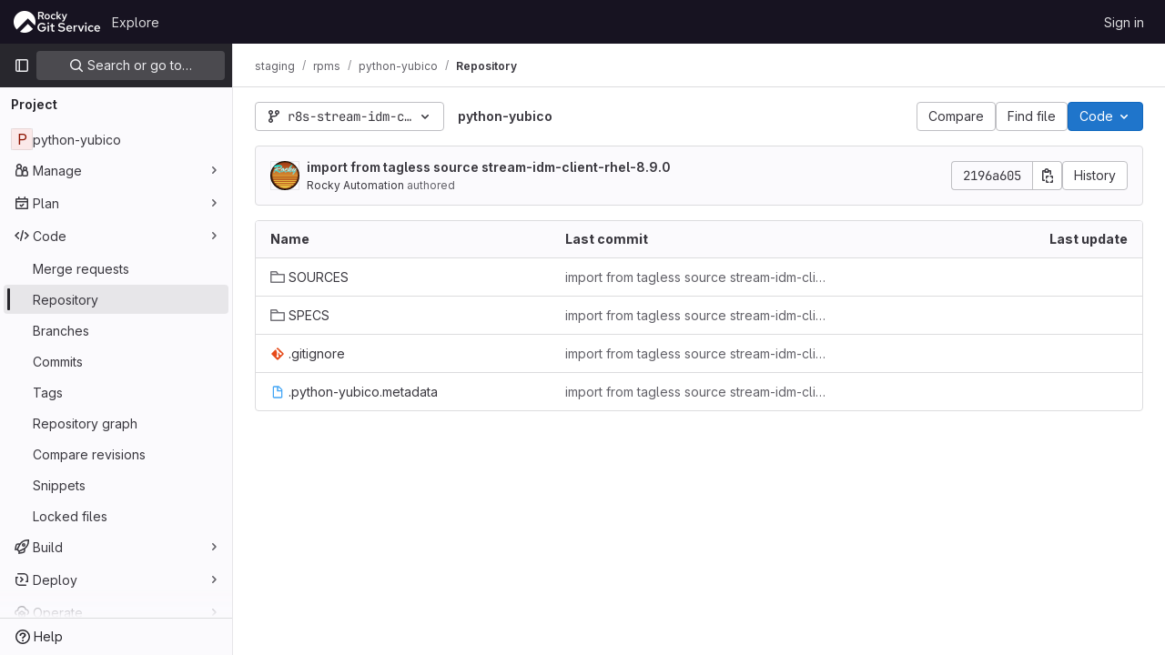

--- FILE ---
content_type: text/javascript; charset=utf-8
request_url: https://git.rockylinux.org/assets/webpack/highlight_worker.3a350d57.worker.js
body_size: 31154
content:
!function(t){self.webpackChunk=function(e,r){for(var i in r)t[i]=r[i];for(;e.length;)n[e.pop()]=1};var e={},n={0:1};function r(n){if(e[n])return e[n].exports;var i=e[n]={i:n,l:!1,exports:{}};return t[n].call(i.exports,i,i.exports,r),i.l=!0,i.exports}r.e=function(t){var e=[];return e.push(Promise.resolve().then((function(){n[t]||importScripts(r.p+""+({1:"hl-1c",2:"hl-abnf",3:"hl-accesslog",4:"hl-actionscript",5:"hl-ada",6:"hl-angelscript",7:"hl-apache",8:"hl-applescript",9:"hl-arcade",10:"hl-arduino",11:"hl-armasm",12:"hl-asciidoc",13:"hl-aspectj",14:"hl-autohotkey",15:"hl-autoit",16:"hl-avrasm",17:"hl-awk",18:"hl-axapta",19:"hl-bash",20:"hl-basic",21:"hl-bnf",22:"hl-brainfuck",23:"hl-c",24:"hl-cal",25:"hl-capnproto",26:"hl-ceylon",27:"hl-clean",28:"hl-clojure",29:"hl-clojure-repl",30:"hl-cmake",31:"hl-codeowners",32:"hl-coffeescript",33:"hl-coq",34:"hl-cos",35:"hl-cpp",36:"hl-crmsh",37:"hl-crystal",38:"hl-csharp",39:"hl-csp",40:"hl-css",41:"hl-d",42:"hl-dart",43:"hl-delphi",44:"hl-diff",45:"hl-django",46:"hl-dns",47:"hl-dockerfile",48:"hl-dos",49:"hl-dsconfig",50:"hl-dts",51:"hl-dust",52:"hl-ebnf",53:"hl-elixir",54:"hl-elm",55:"hl-erb",56:"hl-erlang",57:"hl-erlang-repl",58:"hl-excel",59:"hl-fix",60:"hl-flix",61:"hl-fortran",62:"hl-fsharp",63:"hl-gams",64:"hl-gauss",65:"hl-gcode",66:"hl-gherkin",67:"hl-gleam",68:"hl-glsl",69:"hl-gml",70:"hl-go",71:"hl-golo",72:"hl-gradle",73:"hl-groovy",74:"hl-haml",75:"hl-handlebars",76:"hl-haskell",77:"hl-haxe",78:"hl-hcl",79:"hl-hsp",80:"hl-http",81:"hl-hy",82:"hl-inform7",83:"hl-ini",84:"hl-irpf90",85:"hl-isbl",86:"hl-java",87:"hl-javascript",88:"hl-jboss-cli",89:"hl-json",90:"hl-julia",91:"hl-julia-repl",92:"hl-kotlin",93:"hl-lasso",94:"hl-latex",95:"hl-ldif",96:"hl-leaf",97:"hl-less",98:"hl-lisp",99:"hl-livecodeserver",100:"hl-livescript",101:"hl-llvm",102:"hl-lsl",103:"hl-lua",104:"hl-makefile",105:"hl-markdown",106:"hl-mathematica",107:"hl-matlab",108:"hl-maxima",109:"hl-mel",110:"hl-mercury",111:"hl-mipsasm",112:"hl-mizar",113:"hl-mojolicious",114:"hl-monkey",115:"hl-moonscript",116:"hl-n1ql",117:"hl-nestedtext",118:"hl-nginx",119:"hl-nim",120:"hl-nix",121:"hl-node-repl",122:"hl-nsis",123:"hl-objectivec",124:"hl-ocaml",125:"hl-openscad",126:"hl-oxygene",127:"hl-parser3",128:"hl-perl",129:"hl-pf",130:"hl-pgsql",131:"hl-php",132:"hl-php-template",133:"hl-plaintext",134:"hl-pony",135:"hl-powershell",136:"hl-processing",137:"hl-profile",138:"hl-prolog",139:"hl-properties",140:"hl-protobuf",141:"hl-puppet",142:"hl-purebasic",143:"hl-python",144:"hl-python-repl",145:"hl-q",146:"hl-qml",147:"hl-r",148:"hl-reasonml",149:"hl-rib",150:"hl-roboconf",151:"hl-routeros",152:"hl-rsl",153:"hl-ruby",154:"hl-ruleslanguage",155:"hl-rust",156:"hl-sas",157:"hl-scala",158:"hl-scheme",159:"hl-scilab",160:"hl-scss",161:"hl-shell",162:"hl-smali",163:"hl-smalltalk",164:"hl-sml",165:"hl-sqf",166:"hl-sql",167:"hl-stan",168:"hl-stata",169:"hl-step21",170:"hl-stylus",171:"hl-subunit",172:"hl-svelte",173:"hl-swift",174:"hl-taggerscript",175:"hl-tap",176:"hl-tcl",177:"hl-thrift",178:"hl-tp",179:"hl-twig",180:"hl-typescript",181:"hl-vala",182:"hl-vbnet",183:"hl-vbscript",184:"hl-vbscript-html",185:"hl-verilog",186:"hl-vhdl",187:"hl-vim",188:"hl-wasm",189:"hl-wren",190:"hl-x86asm",191:"hl-xl",192:"hl-xml",193:"hl-xquery",194:"hl-yaml",195:"hl-zephir"}[t]||t)+"."+{1:"c9ea0a6c",2:"4ea33f81",3:"a40fc1be",4:"52779da0",5:"4af11e29",6:"26efa214",7:"56cb2ae6",8:"bac45303",9:"fb2d961e",10:"1f70f490",11:"e45018b7",12:"c9e5571e",13:"07fd2b4c",14:"cedc7c59",15:"5cc06384",16:"9ef5490c",17:"06fe3ff8",18:"1ae31b3e",19:"c9f2f9d8",20:"bcbbc0a7",21:"c0fcb7ed",22:"511313df",23:"609b6cba",24:"f8ba3f29",25:"6bc1cb56",26:"84899f03",27:"c917cba7",28:"87988f1d",29:"187cfe2f",30:"9210e4c5",31:"a546653a",32:"53931f1b",33:"373a2e1e",34:"73a7da57",35:"bc081ea9",36:"0ecbe26a",37:"03e6b0ec",38:"ebe37626",39:"c46dbdab",40:"52bfd820",41:"66b952fb",42:"f507fc9f",43:"9d5a55d1",44:"ef1b472d",45:"da02c792",46:"c48be8ad",47:"db9ca8f8",48:"9c46df71",49:"575fcac5",50:"b8895351",51:"e702fbbd",52:"05c6824b",53:"887fc803",54:"474e0d44",55:"85f225f3",56:"9cd9825c",57:"837b2c42",58:"01d0949d",59:"2815767e",60:"7636a564",61:"4ce78881",62:"eb98cab1",63:"1f527300",64:"f2301a4b",65:"5172ebd1",66:"2ea77497",67:"71a5f45f",68:"901915a7",69:"66a55e96",70:"7924baa7",71:"adb303e6",72:"08055516",73:"01b8fa7e",74:"7412a0d8",75:"2280f835",76:"41010ebf",77:"72538c68",78:"26665a59",79:"2aea2739",80:"26ff0486",81:"67acdde3",82:"3b00db41",83:"2d188cbc",84:"6ca2b0e1",85:"05b19540",86:"5367aa06",87:"24c87542",88:"adba0fd0",89:"f74253b1",90:"ab7e7f1b",91:"8178e8ec",92:"46fe74cd",93:"956a0640",94:"4e530204",95:"c104bcf7",96:"f02d731f",97:"547eac62",98:"bc645b76",99:"9a2d1d7b",100:"0b36ac3c",101:"772a87a1",102:"a3ac5844",103:"403f93c7",104:"ee058fed",105:"b3c5347a",106:"8dc076bf",107:"dbb4d511",108:"4804ddf8",109:"e84f3848",110:"4133e40a",111:"92914b7e",112:"b4ebd529",113:"2b694e0f",114:"422abbbf",115:"d96e8059",116:"a18d6560",117:"e91c6a52",118:"9de21e23",119:"c3b625ed",120:"a38b448a",121:"408dc5f7",122:"de8490bd",123:"e4ab3923",124:"e5979725",125:"cb52adef",126:"4a4c7eb9",127:"0acd096f",128:"cfde06fe",129:"7a1a84d1",130:"22517b57",131:"0af5040d",132:"ea111371",133:"bf29cdfe",134:"30184708",135:"036bc5dd",136:"663755ff",137:"b53ec635",138:"e7db2878",139:"10294884",140:"8cd80064",141:"5be38d57",142:"c36132f3",143:"6b179d9a",144:"13891f75",145:"bbb1bd9e",146:"69779128",147:"1bf57d99",148:"d05ba38c",149:"a4bed1a1",150:"90642dd2",151:"1a9cb65d",152:"a56d8fe8",153:"bb918769",154:"d4fecdfd",155:"9675eeb0",156:"3adf06f7",157:"613c5823",158:"4ad047f3",159:"b92edca7",160:"b0fba57a",161:"e9c1021b",162:"6f370107",163:"1f39946c",164:"0549b660",165:"cf73082c",166:"1ed00704",167:"0676b2de",168:"f367b6b7",169:"41c3b8e1",170:"18be877b",171:"7d6627e7",172:"0d62ec73",173:"ace4e067",174:"569e2923",175:"feaca0df",176:"1e420875",177:"6d571669",178:"8d65bae4",179:"2d61baa3",180:"19881fc9",181:"969cdda2",182:"c689f5fa",183:"00e21b84",184:"c7d27202",185:"4dc7cf3a",186:"cec465f5",187:"ef8e3c7e",188:"22c8011b",189:"8be0e2ff",190:"ee2cb41e",191:"eaa38422",192:"ab8b4ab8",193:"bd02f560",194:"0980ac49",195:"d6c80c1b"}[t]+".chunk.worker.js")}))),Promise.all(e)},r.m=t,r.c=e,r.d=function(t,e,n){r.o(t,e)||Object.defineProperty(t,e,{enumerable:!0,get:n})},r.r=function(t){"undefined"!=typeof Symbol&&Symbol.toStringTag&&Object.defineProperty(t,Symbol.toStringTag,{value:"Module"}),Object.defineProperty(t,"__esModule",{value:!0})},r.t=function(t,e){if(1&e&&(t=r(t)),8&e)return t;if(4&e&&"object"==typeof t&&t&&t.__esModule)return t;var n=Object.create(null);if(r.r(n),Object.defineProperty(n,"default",{enumerable:!0,value:t}),2&e&&"string"!=typeof t)for(var i in t)r.d(n,i,function(e){return t[e]}.bind(null,i));return n},r.n=function(t){var e=t&&t.__esModule?function(){return t.default}:function(){return t};return r.d(e,"a",e),e},r.o=function(t,e){return Object.prototype.hasOwnProperty.call(t,e)},r.p="./",r(r.s="exHy")}({"+602":function(t,e,n){"use strict";var r=n("Iwu2"),i=String;t.exports=function(t){if("Symbol"===r(t))throw new TypeError("Cannot convert a Symbol value to a string");return i(t)}},"+UhQ":function(t,e,n){"use strict";t.exports=function(t,e){return{enumerable:!(1&t),configurable:!(2&t),writable:!(4&t),value:e}}},"+xG8":function(t,e,n){"use strict";var r=n("Iwu2"),i=n("BWND"),o=n("6RY3"),u=n("7Sby"),c=n("1GJI"),s=u("iterator"),a=Object;t.exports=function(t){if(o(t))return!1;var e=a(t);return void 0!==e[s]||"@@iterator"in e||i(c,r(e))}},"+xUc":function(t,e,n){"use strict";var r={};r[n("7Sby")("toStringTag")]="z",t.exports="[object z]"===String(r)},"/EoU":function(t,e,n){"use strict";var r=n("R6g9"),i=Object;t.exports=function(t){return i(r(t))}},"/Ju4":function(t,e,n){"use strict";var r=n("hMZ/"),i=n("0ehE").has,o=n("Qenc"),u=n("UuMg"),c=n("czXD"),s=n("T3ZR");t.exports=function(t){var e=r(this),n=u(t);if(o(e)<n.size)return!1;var a=n.getIterator();return!1!==c(a,(function(t){if(!i(e,t))return s(a,"normal",!1)}))}},"/R4t":function(t,e,n){"use strict";var r=n("yg9e"),i=n("BWND"),o=SyntaxError,u=parseInt,c=String.fromCharCode,s=r("".charAt),a=r("".slice),l=r(/./.exec),f={'\\"':'"',"\\\\":"\\","\\/":"/","\\b":"\b","\\f":"\f","\\n":"\n","\\r":"\r","\\t":"\t"},h=/^[\da-f]{4}$/i,d=/^[\u0000-\u001F]$/;t.exports=function(t,e){for(var n=!0,r="";e<t.length;){var p=s(t,e);if("\\"===p){var g=a(t,e,e+2);if(i(f,g))r+=f[g],e+=2;else{if("\\u"!==g)throw new o('Unknown escape sequence: "'+g+'"');var b=a(t,e+=2,e+4);if(!l(h,b))throw new o("Bad Unicode escape at: "+e);r+=c(u(b,16)),e+=4}}else{if('"'===p){n=!1,e++;break}if(l(d,p))throw new o("Bad control character in string literal at: "+e);r+=p,e++}}if(n)throw new o("Unterminated string at: "+e);return{value:r,end:e}}},"/wvS":function(t,e,n){var r=n("fn44"),i="object"==typeof self&&self&&self.Object===Object&&self,o=r||i||Function("return this")();t.exports=o},"0J3d":function(t,e,n){"use strict";var r=n("ZfjD"),i=n("H81m"),o=n("oaN/"),u=n("70tN"),c=n("re4r"),s=TypeError;r({target:"Iterator",proto:!0,real:!0},{reduce:function(t){u(this),o(t);var e=c(this),n=arguments.length<2,r=n?void 0:arguments[1],a=0;if(i(e,(function(e){n?(n=!1,r=e):r=t(r,e,a),a++}),{IS_RECORD:!0}),n)throw new s("Reduce of empty iterator with no initial value");return r}})},"0Pa5":function(t,e,n){"use strict";var r=n("WmU+"),i=n("yg9e");t.exports=function(t){if("Function"===r(t))return i(t)}},"0ehE":function(t,e,n){"use strict";var r=n("yg9e"),i=Set.prototype;t.exports={Set:Set,add:r(i.add),has:r(i.has),remove:r(i.delete),proto:i}},"0kDw":function(t,e,n){"use strict";var r=n("zYHN").navigator,i=r&&r.userAgent;t.exports=i?String(i):""},"1GJI":function(t,e,n){"use strict";t.exports={}},"1M6e":function(t,e,n){"use strict";var r=n("oy6v"),i=n("oaN/"),o=n("70tN"),u=n("Q0Js"),c=n("jSuq"),s=TypeError;t.exports=function(t,e){var n=arguments.length<2?c(t):e;if(i(n))return o(r(n,t));throw new s(u(t)+" is not iterable")}},"1uQW":function(t,e,n){"use strict";var r=n("QmHw");t.exports=!r((function(){function t(){}return t.prototype.constructor=null,Object.getPrototypeOf(new t)!==t.prototype}))},"2NY6":function(t,e,n){"use strict";var r=n("PpKG"),i=n("zYHN"),o=n("Yy1j"),u=t.exports=i["__core-js_shared__"]||o("__core-js_shared__",{});(u.versions||(u.versions=[])).push({version:"3.41.0",mode:r?"pure":"global",copyright:"© 2014-2025 Denis Pushkarev (zloirock.ru)",license:"https://github.com/zloirock/core-js/blob/v3.41.0/LICENSE",source:"https://github.com/zloirock/core-js"})},"2nHD":function(t,e,n){"use strict";var r=n("hMZ/"),i=n("0ehE"),o=n("Qenc"),u=n("UuMg"),c=n("cdtr"),s=n("czXD"),a=i.Set,l=i.add,f=i.has;t.exports=function(t){var e=r(this),n=u(t),i=new a;return o(e)>n.size?s(n.getIterator(),(function(t){f(e,t)&&l(i,t)})):c(e,(function(t){n.includes(t)&&l(i,t)})),i}},"2ylk":function(t,e,n){"use strict";var r=n("yg9e"),i=n("BWND"),o=n("kEo8"),u=n("lErv").indexOf,c=n("SIxH"),s=r([].push);t.exports=function(t,e){var n,r=o(t),a=0,l=[];for(n in r)!i(c,n)&&i(r,n)&&s(l,n);for(;e.length>a;)i(r,n=e[a++])&&(~u(l,n)||s(l,n));return l}},"33Wo":function(t,e,n){"use strict";var r,i,o,u=n("QmHw"),c=n("SIP5"),s=n("wZF9"),a=n("TEho"),l=n("QDZz"),f=n("h4DK"),h=n("7Sby"),d=n("PpKG"),p=h("iterator"),g=!1;[].keys&&("next"in(o=[].keys())?(i=l(l(o)))!==Object.prototype&&(r=i):g=!0),!s(r)||u((function(){var t={};return r[p].call(t)!==t}))?r={}:d&&(r=a(r)),c(r[p])||f(r,p,(function(){return this})),t.exports={IteratorPrototype:r,BUGGY_SAFARI_ITERATORS:g}},"3UXl":function(t,e,n){"use strict";var r=n("ZfjD"),i=n("eI3+");r({target:"AsyncIterator",proto:!0,real:!0,forced:n("PpKG")},{map:i})},"3fnk":function(t,e,n){"use strict";var r=n("2ylk"),i=n("xC9C").concat("length","prototype");e.f=Object.getOwnPropertyNames||function(t){return r(t,i)}},"47t/":function(t,e,n){"use strict";n("VvRr")},"4TQg":function(t,e,n){"use strict";var r=n("yg9e");t.exports=r({}.isPrototypeOf)},"57P8":function(t,e,n){"use strict";var r=n("ZfjD"),i=n("JRgC");r({target:"Iterator",proto:!0,real:!0,forced:n("PpKG")},{map:i})},"58fc":function(t,e,n){"use strict";var r=n("ZfjD"),i=n("FUyg"),o=n("hMZ/"),u=n("cdtr");r({target:"Set",proto:!0,real:!0,forced:!0},{some:function(t){var e=o(this),n=i(t,arguments.length>1?arguments[1]:void 0);return!0===u(e,(function(t){if(n(t,t,e))return!0}),!0)}})},"5fGo":function(t,e,n){"use strict";var r=n("QPwu"),i=n("MVcu"),o=r("keys");t.exports=function(t){return o[t]||(o[t]=i(t))}},6710:function(t,e,n){"use strict";t.exports=function(t){try{return{error:!1,value:t()}}catch(t){return{error:!0,value:t}}}},"6RY3":function(t,e,n){"use strict";t.exports=function(t){return null==t}},"70tN":function(t,e,n){"use strict";var r=n("wZF9"),i=String,o=TypeError;t.exports=function(t){if(r(t))return t;throw new o(i(t)+" is not an object")}},"7Sby":function(t,e,n){"use strict";var r=n("zYHN"),i=n("QPwu"),o=n("BWND"),u=n("MVcu"),c=n("soVr"),s=n("hMsm"),a=r.Symbol,l=i("wks"),f=s?a.for||a:a&&a.withoutSetter||u;t.exports=function(t){return o(l,t)||(l[t]=c&&o(a,t)?a[t]:f("Symbol."+t)),l[t]}},"7XEj":function(t,e){function n(t){return t instanceof Map?t.clear=t.delete=t.set=function(){throw new Error("map is read-only")}:t instanceof Set&&(t.add=t.clear=t.delete=function(){throw new Error("set is read-only")}),Object.freeze(t),Object.getOwnPropertyNames(t).forEach(e=>{const r=t[e],i=typeof r;"object"!==i&&"function"!==i||Object.isFrozen(r)||n(r)}),t}class r{constructor(t){void 0===t.data&&(t.data={}),this.data=t.data,this.isMatchIgnored=!1}ignoreMatch(){this.isMatchIgnored=!0}}function i(t){return t.replace(/&/g,"&amp;").replace(/</g,"&lt;").replace(/>/g,"&gt;").replace(/"/g,"&quot;").replace(/'/g,"&#x27;")}function o(t,...e){const n=Object.create(null);for(const e in t)n[e]=t[e];return e.forEach((function(t){for(const e in t)n[e]=t[e]})),n}const u=t=>!!t.scope;class c{constructor(t,e){this.buffer="",this.classPrefix=e.classPrefix,t.walk(this)}addText(t){this.buffer+=i(t)}openNode(t){if(!u(t))return;const e=((t,{prefix:e})=>{if(t.startsWith("language:"))return t.replace("language:","language-");if(t.includes(".")){const n=t.split(".");return[`${e}${n.shift()}`,...n.map((t,e)=>`${t}${"_".repeat(e+1)}`)].join(" ")}return`${e}${t}`})(t.scope,{prefix:this.classPrefix});this.span(e)}closeNode(t){u(t)&&(this.buffer+="</span>")}value(){return this.buffer}span(t){this.buffer+=`<span class="${t}">`}}const s=(t={})=>{const e={children:[]};return Object.assign(e,t),e};class a{constructor(){this.rootNode=s(),this.stack=[this.rootNode]}get top(){return this.stack[this.stack.length-1]}get root(){return this.rootNode}add(t){this.top.children.push(t)}openNode(t){const e=s({scope:t});this.add(e),this.stack.push(e)}closeNode(){if(this.stack.length>1)return this.stack.pop()}closeAllNodes(){for(;this.closeNode(););}toJSON(){return JSON.stringify(this.rootNode,null,4)}walk(t){return this.constructor._walk(t,this.rootNode)}static _walk(t,e){return"string"==typeof e?t.addText(e):e.children&&(t.openNode(e),e.children.forEach(e=>this._walk(t,e)),t.closeNode(e)),t}static _collapse(t){"string"!=typeof t&&t.children&&(t.children.every(t=>"string"==typeof t)?t.children=[t.children.join("")]:t.children.forEach(t=>{a._collapse(t)}))}}class l extends a{constructor(t){super(),this.options=t}addText(t){""!==t&&this.add(t)}startScope(t){this.openNode(t)}endScope(){this.closeNode()}__addSublanguage(t,e){const n=t.root;e&&(n.scope="language:"+e),this.add(n)}toHTML(){return new c(this,this.options).value()}finalize(){return this.closeAllNodes(),!0}}function f(t){return t?"string"==typeof t?t:t.source:null}function h(t){return g("(?=",t,")")}function d(t){return g("(?:",t,")*")}function p(t){return g("(?:",t,")?")}function g(...t){return t.map(t=>f(t)).join("")}function b(...t){return"("+(function(t){const e=t[t.length-1];return"object"==typeof e&&e.constructor===Object?(t.splice(t.length-1,1),e):{}}(t).capture?"":"?:")+t.map(t=>f(t)).join("|")+")"}function v(t){return new RegExp(t.toString()+"|").exec("").length-1}const y=/\[(?:[^\\\]]|\\.)*\]|\(\??|\\([1-9][0-9]*)|\\./;function m(t,{joinWith:e}){let n=0;return t.map(t=>{n+=1;const e=n;let r=f(t),i="";for(;r.length>0;){const t=y.exec(r);if(!t){i+=r;break}i+=r.substring(0,t.index),r=r.substring(t.index+t[0].length),"\\"===t[0][0]&&t[1]?i+="\\"+String(Number(t[1])+e):(i+=t[0],"("===t[0]&&n++)}return i}).map(t=>`(${t})`).join(e)}const x="(-?)(\\b0[xX][a-fA-F0-9]+|(\\b\\d+(\\.\\d*)?|\\.\\d+)([eE][-+]?\\d+)?)",w={begin:"\\\\[\\s\\S]",relevance:0},j={scope:"string",begin:"'",end:"'",illegal:"\\n",contains:[w]},S={scope:"string",begin:'"',end:'"',illegal:"\\n",contains:[w]},E=function(t,e,n={}){const r=o({scope:"comment",begin:t,end:e,contains:[]},n);r.contains.push({scope:"doctag",begin:"[ ]*(?=(TODO|FIXME|NOTE|BUG|OPTIMIZE|HACK|XXX):)",end:/(TODO|FIXME|NOTE|BUG|OPTIMIZE|HACK|XXX):/,excludeBegin:!0,relevance:0});const i=b("I","a","is","so","us","to","at","if","in","it","on",/[A-Za-z]+['](d|ve|re|ll|t|s|n)/,/[A-Za-z]+[-][a-z]+/,/[A-Za-z][a-z]{2,}/);return r.contains.push({begin:g(/[ ]+/,"(",i,/[.]?[:]?([.][ ]|[ ])/,"){3}")}),r},O=E("//","$"),k=E("/\\*","\\*/"),N=E("#","$"),I={scope:"number",begin:"\\b\\d+(\\.\\d+)?",relevance:0},D={scope:"number",begin:x,relevance:0},P={scope:"number",begin:"\\b(0b[01]+)",relevance:0},T={scope:"regexp",begin:/\/(?=[^/\n]*\/)/,end:/\/[gimuy]*/,contains:[w,{begin:/\[/,end:/\]/,relevance:0,contains:[w]}]},R={scope:"title",begin:"[a-zA-Z]\\w*",relevance:0},M={scope:"title",begin:"[a-zA-Z_]\\w*",relevance:0},_={begin:"\\.\\s*[a-zA-Z_]\\w*",relevance:0};var A=Object.freeze({__proto__:null,APOS_STRING_MODE:j,BACKSLASH_ESCAPE:w,BINARY_NUMBER_MODE:P,BINARY_NUMBER_RE:"\\b(0b[01]+)",COMMENT:E,C_BLOCK_COMMENT_MODE:k,C_LINE_COMMENT_MODE:O,C_NUMBER_MODE:D,C_NUMBER_RE:x,END_SAME_AS_BEGIN:function(t){return Object.assign(t,{"on:begin":(t,e)=>{e.data._beginMatch=t[1]},"on:end":(t,e)=>{e.data._beginMatch!==t[1]&&e.ignoreMatch()}})},HASH_COMMENT_MODE:N,IDENT_RE:"[a-zA-Z]\\w*",MATCH_NOTHING_RE:/\b\B/,METHOD_GUARD:_,NUMBER_MODE:I,NUMBER_RE:"\\b\\d+(\\.\\d+)?",PHRASAL_WORDS_MODE:{begin:/\b(a|an|the|are|I'm|isn't|don't|doesn't|won't|but|just|should|pretty|simply|enough|gonna|going|wtf|so|such|will|you|your|they|like|more)\b/},QUOTE_STRING_MODE:S,REGEXP_MODE:T,RE_STARTERS_RE:"!|!=|!==|%|%=|&|&&|&=|\\*|\\*=|\\+|\\+=|,|-|-=|/=|/|:|;|<<|<<=|<=|<|===|==|=|>>>=|>>=|>=|>>>|>>|>|\\?|\\[|\\{|\\(|\\^|\\^=|\\||\\|=|\\|\\||~",SHEBANG:(t={})=>{const e=/^#![ ]*\//;return t.binary&&(t.begin=g(e,/.*\b/,t.binary,/\b.*/)),o({scope:"meta",begin:e,end:/$/,relevance:0,"on:begin":(t,e)=>{0!==t.index&&e.ignoreMatch()}},t)},TITLE_MODE:R,UNDERSCORE_IDENT_RE:"[a-zA-Z_]\\w*",UNDERSCORE_TITLE_MODE:M});function z(t,e){"."===t.input[t.index-1]&&e.ignoreMatch()}function Z(t,e){void 0!==t.className&&(t.scope=t.className,delete t.className)}function H(t,e){e&&t.beginKeywords&&(t.begin="\\b("+t.beginKeywords.split(" ").join("|")+")(?!\\.)(?=\\b|\\s)",t.__beforeBegin=z,t.keywords=t.keywords||t.beginKeywords,delete t.beginKeywords,void 0===t.relevance&&(t.relevance=0))}function U(t,e){Array.isArray(t.illegal)&&(t.illegal=b(...t.illegal))}function C(t,e){if(t.match){if(t.begin||t.end)throw new Error("begin & end are not supported with match");t.begin=t.match,delete t.match}}function F(t,e){void 0===t.relevance&&(t.relevance=1)}const L=(t,e)=>{if(!t.beforeMatch)return;if(t.starts)throw new Error("beforeMatch cannot be used with starts");const n=Object.assign({},t);Object.keys(t).forEach(e=>{delete t[e]}),t.keywords=n.keywords,t.begin=g(n.beforeMatch,h(n.begin)),t.starts={relevance:0,contains:[Object.assign(n,{endsParent:!0})]},t.relevance=0,delete n.beforeMatch},B=["of","and","for","in","not","or","if","then","parent","list","value"];function $(t,e){return e?Number(e):function(t){return B.includes(t.toLowerCase())}(t)?0:1}const W={},Q=t=>{console.error(t)},Y=(t,...e)=>{console.log("WARN: "+t,...e)},G=(t,e)=>{W[`${t}/${e}`]||(console.log(`Deprecated as of ${t}. ${e}`),W[`${t}/${e}`]=!0)},X=new Error;function q(t,e,{key:n}){let r=0;const i=t[n],o={},u={};for(let t=1;t<=e.length;t++)u[t+r]=i[t],o[t+r]=!0,r+=v(e[t-1]);t[n]=u,t[n]._emit=o,t[n]._multi=!0}function K(t){!function(t){t.scope&&"object"==typeof t.scope&&null!==t.scope&&(t.beginScope=t.scope,delete t.scope)}(t),"string"==typeof t.beginScope&&(t.beginScope={_wrap:t.beginScope}),"string"==typeof t.endScope&&(t.endScope={_wrap:t.endScope}),function(t){if(Array.isArray(t.begin)){if(t.skip||t.excludeBegin||t.returnBegin)throw Q("skip, excludeBegin, returnBegin not compatible with beginScope: {}"),X;if("object"!=typeof t.beginScope||null===t.beginScope)throw Q("beginScope must be object"),X;q(t,t.begin,{key:"beginScope"}),t.begin=m(t.begin,{joinWith:""})}}(t),function(t){if(Array.isArray(t.end)){if(t.skip||t.excludeEnd||t.returnEnd)throw Q("skip, excludeEnd, returnEnd not compatible with endScope: {}"),X;if("object"!=typeof t.endScope||null===t.endScope)throw Q("endScope must be object"),X;q(t,t.end,{key:"endScope"}),t.end=m(t.end,{joinWith:""})}}(t)}function J(t){function e(e,n){return new RegExp(f(e),"m"+(t.case_insensitive?"i":"")+(t.unicodeRegex?"u":"")+(n?"g":""))}class n{constructor(){this.matchIndexes={},this.regexes=[],this.matchAt=1,this.position=0}addRule(t,e){e.position=this.position++,this.matchIndexes[this.matchAt]=e,this.regexes.push([e,t]),this.matchAt+=v(t)+1}compile(){0===this.regexes.length&&(this.exec=()=>null);const t=this.regexes.map(t=>t[1]);this.matcherRe=e(m(t,{joinWith:"|"}),!0),this.lastIndex=0}exec(t){this.matcherRe.lastIndex=this.lastIndex;const e=this.matcherRe.exec(t);if(!e)return null;const n=e.findIndex((t,e)=>e>0&&void 0!==t),r=this.matchIndexes[n];return e.splice(0,n),Object.assign(e,r)}}class r{constructor(){this.rules=[],this.multiRegexes=[],this.count=0,this.lastIndex=0,this.regexIndex=0}getMatcher(t){if(this.multiRegexes[t])return this.multiRegexes[t];const e=new n;return this.rules.slice(t).forEach(([t,n])=>e.addRule(t,n)),e.compile(),this.multiRegexes[t]=e,e}resumingScanAtSamePosition(){return 0!==this.regexIndex}considerAll(){this.regexIndex=0}addRule(t,e){this.rules.push([t,e]),"begin"===e.type&&this.count++}exec(t){const e=this.getMatcher(this.regexIndex);e.lastIndex=this.lastIndex;let n=e.exec(t);if(this.resumingScanAtSamePosition())if(n&&n.index===this.lastIndex);else{const e=this.getMatcher(0);e.lastIndex=this.lastIndex+1,n=e.exec(t)}return n&&(this.regexIndex+=n.position+1,this.regexIndex===this.count&&this.considerAll()),n}}if(t.compilerExtensions||(t.compilerExtensions=[]),t.contains&&t.contains.includes("self"))throw new Error("ERR: contains `self` is not supported at the top-level of a language.  See documentation.");return t.classNameAliases=o(t.classNameAliases||{}),function n(i,u){const c=i;if(i.isCompiled)return c;[Z,C,K,L].forEach(t=>t(i,u)),t.compilerExtensions.forEach(t=>t(i,u)),i.__beforeBegin=null,[H,U,F].forEach(t=>t(i,u)),i.isCompiled=!0;let s=null;return"object"==typeof i.keywords&&i.keywords.$pattern&&(i.keywords=Object.assign({},i.keywords),s=i.keywords.$pattern,delete i.keywords.$pattern),s=s||/\w+/,i.keywords&&(i.keywords=function t(e,n,r="keyword"){const i=Object.create(null);return"string"==typeof e?o(r,e.split(" ")):Array.isArray(e)?o(r,e):Object.keys(e).forEach((function(r){Object.assign(i,t(e[r],n,r))})),i;function o(t,e){n&&(e=e.map(t=>t.toLowerCase())),e.forEach((function(e){const n=e.split("|");i[n[0]]=[t,$(n[0],n[1])]}))}}(i.keywords,t.case_insensitive)),c.keywordPatternRe=e(s,!0),u&&(i.begin||(i.begin=/\B|\b/),c.beginRe=e(c.begin),i.end||i.endsWithParent||(i.end=/\B|\b/),i.end&&(c.endRe=e(c.end)),c.terminatorEnd=f(c.end)||"",i.endsWithParent&&u.terminatorEnd&&(c.terminatorEnd+=(i.end?"|":"")+u.terminatorEnd)),i.illegal&&(c.illegalRe=e(i.illegal)),i.contains||(i.contains=[]),i.contains=[].concat(...i.contains.map((function(t){return function(t){t.variants&&!t.cachedVariants&&(t.cachedVariants=t.variants.map((function(e){return o(t,{variants:null},e)})));if(t.cachedVariants)return t.cachedVariants;if(function t(e){return!!e&&(e.endsWithParent||t(e.starts))}(t))return o(t,{starts:t.starts?o(t.starts):null});if(Object.isFrozen(t))return o(t);return t}("self"===t?i:t)}))),i.contains.forEach((function(t){n(t,c)})),i.starts&&n(i.starts,u),c.matcher=function(t){const e=new r;return t.contains.forEach(t=>e.addRule(t.begin,{rule:t,type:"begin"})),t.terminatorEnd&&e.addRule(t.terminatorEnd,{type:"end"}),t.illegal&&e.addRule(t.illegal,{type:"illegal"}),e}(c),c}(t)}class V extends Error{constructor(t,e){super(t),this.name="HTMLInjectionError",this.html=e}}const tt=i,et=o,nt=Symbol("nomatch"),rt=function(t){const e=Object.create(null),i=Object.create(null),o=[];let u=!0;const c="Could not find the language '{}', did you forget to load/include a language module?",s={disableAutodetect:!0,name:"Plain text",contains:[]};let a={ignoreUnescapedHTML:!1,throwUnescapedHTML:!1,noHighlightRe:/^(no-?highlight)$/i,languageDetectRe:/\blang(?:uage)?-([\w-]+)\b/i,classPrefix:"hljs-",cssSelector:"pre code",languages:null,__emitter:l};function f(t){return a.noHighlightRe.test(t)}function v(t,e,n){let r="",i="";"object"==typeof e?(r=t,n=e.ignoreIllegals,i=e.language):(G("10.7.0","highlight(lang, code, ...args) has been deprecated."),G("10.7.0","Please use highlight(code, options) instead.\nhttps://github.com/highlightjs/highlight.js/issues/2277"),i=t,r=e),void 0===n&&(n=!0);const o={code:r,language:i};k("before:highlight",o);const u=o.result?o.result:y(o.language,o.code,n);return u.code=o.code,k("after:highlight",u),u}function y(t,n,i,o){const s=Object.create(null);function l(){if(!O.keywords)return void N.addText(I);let t=0;O.keywordPatternRe.lastIndex=0;let e=O.keywordPatternRe.exec(I),n="";for(;e;){n+=I.substring(t,e.index);const i=w.case_insensitive?e[0].toLowerCase():e[0],o=(r=i,O.keywords[r]);if(o){const[t,r]=o;if(N.addText(n),n="",s[i]=(s[i]||0)+1,s[i]<=7&&(D+=r),t.startsWith("_"))n+=e[0];else{const n=w.classNameAliases[t]||t;h(e[0],n)}}else n+=e[0];t=O.keywordPatternRe.lastIndex,e=O.keywordPatternRe.exec(I)}var r;n+=I.substring(t),N.addText(n)}function f(){null!=O.subLanguage?function(){if(""===I)return;let t=null;if("string"==typeof O.subLanguage){if(!e[O.subLanguage])return void N.addText(I);t=y(O.subLanguage,I,!0,k[O.subLanguage]),k[O.subLanguage]=t._top}else t=m(I,O.subLanguage.length?O.subLanguage:null);O.relevance>0&&(D+=t.relevance),N.__addSublanguage(t._emitter,t.language)}():l(),I=""}function h(t,e){""!==t&&(N.startScope(e),N.addText(t),N.endScope())}function d(t,e){let n=1;const r=e.length-1;for(;n<=r;){if(!t._emit[n]){n++;continue}const r=w.classNameAliases[t[n]]||t[n],i=e[n];r?h(i,r):(I=i,l(),I=""),n++}}function p(t,e){return t.scope&&"string"==typeof t.scope&&N.openNode(w.classNameAliases[t.scope]||t.scope),t.beginScope&&(t.beginScope._wrap?(h(I,w.classNameAliases[t.beginScope._wrap]||t.beginScope._wrap),I=""):t.beginScope._multi&&(d(t.beginScope,e),I="")),O=Object.create(t,{parent:{value:O}}),O}function g(t){return 0===O.matcher.regexIndex?(I+=t[0],1):(R=!0,0)}function b(t){const e=t[0],i=n.substring(t.index),o=function t(e,n,i){let o=function(t,e){const n=t&&t.exec(e);return n&&0===n.index}(e.endRe,i);if(o){if(e["on:end"]){const t=new r(e);e["on:end"](n,t),t.isMatchIgnored&&(o=!1)}if(o){for(;e.endsParent&&e.parent;)e=e.parent;return e}}if(e.endsWithParent)return t(e.parent,n,i)}(O,t,i);if(!o)return nt;const u=O;O.endScope&&O.endScope._wrap?(f(),h(e,O.endScope._wrap)):O.endScope&&O.endScope._multi?(f(),d(O.endScope,t)):u.skip?I+=e:(u.returnEnd||u.excludeEnd||(I+=e),f(),u.excludeEnd&&(I=e));do{O.scope&&N.closeNode(),O.skip||O.subLanguage||(D+=O.relevance),O=O.parent}while(O!==o.parent);return o.starts&&p(o.starts,t),u.returnEnd?0:e.length}let v={};function x(e,o){const c=o&&o[0];if(I+=e,null==c)return f(),0;if("begin"===v.type&&"end"===o.type&&v.index===o.index&&""===c){if(I+=n.slice(o.index,o.index+1),!u){const e=new Error(`0 width match regex (${t})`);throw e.languageName=t,e.badRule=v.rule,e}return 1}if(v=o,"begin"===o.type)return function(t){const e=t[0],n=t.rule,i=new r(n),o=[n.__beforeBegin,n["on:begin"]];for(const n of o)if(n&&(n(t,i),i.isMatchIgnored))return g(e);return n.skip?I+=e:(n.excludeBegin&&(I+=e),f(),n.returnBegin||n.excludeBegin||(I=e)),p(n,t),n.returnBegin?0:e.length}(o);if("illegal"===o.type&&!i){const t=new Error('Illegal lexeme "'+c+'" for mode "'+(O.scope||"<unnamed>")+'"');throw t.mode=O,t}if("end"===o.type){const t=b(o);if(t!==nt)return t}if("illegal"===o.type&&""===c)return I+="\n",1;if(T>1e5&&T>3*o.index){throw new Error("potential infinite loop, way more iterations than matches")}return I+=c,c.length}const w=S(t);if(!w)throw Q(c.replace("{}",t)),new Error('Unknown language: "'+t+'"');const j=J(w);let E="",O=o||j;const k={},N=new a.__emitter(a);!function(){const t=[];for(let e=O;e!==w;e=e.parent)e.scope&&t.unshift(e.scope);t.forEach(t=>N.openNode(t))}();let I="",D=0,P=0,T=0,R=!1;try{if(w.__emitTokens)w.__emitTokens(n,N);else{for(O.matcher.considerAll();;){T++,R?R=!1:O.matcher.considerAll(),O.matcher.lastIndex=P;const t=O.matcher.exec(n);if(!t)break;const e=x(n.substring(P,t.index),t);P=t.index+e}x(n.substring(P))}return N.finalize(),E=N.toHTML(),{language:t,value:E,relevance:D,illegal:!1,_emitter:N,_top:O}}catch(e){if(e.message&&e.message.includes("Illegal"))return{language:t,value:tt(n),illegal:!0,relevance:0,_illegalBy:{message:e.message,index:P,context:n.slice(P-100,P+100),mode:e.mode,resultSoFar:E},_emitter:N};if(u)return{language:t,value:tt(n),illegal:!1,relevance:0,errorRaised:e,_emitter:N,_top:O};throw e}}function m(t,n){n=n||a.languages||Object.keys(e);const r=function(t){const e={value:tt(t),illegal:!1,relevance:0,_top:s,_emitter:new a.__emitter(a)};return e._emitter.addText(t),e}(t),i=n.filter(S).filter(O).map(e=>y(e,t,!1));i.unshift(r);const o=i.sort((t,e)=>{if(t.relevance!==e.relevance)return e.relevance-t.relevance;if(t.language&&e.language){if(S(t.language).supersetOf===e.language)return 1;if(S(e.language).supersetOf===t.language)return-1}return 0}),[u,c]=o,l=u;return l.secondBest=c,l}function x(t){let e=null;const n=function(t){let e=t.className+" ";e+=t.parentNode?t.parentNode.className:"";const n=a.languageDetectRe.exec(e);if(n){const e=S(n[1]);return e||(Y(c.replace("{}",n[1])),Y("Falling back to no-highlight mode for this block.",t)),e?n[1]:"no-highlight"}return e.split(/\s+/).find(t=>f(t)||S(t))}(t);if(f(n))return;if(k("before:highlightElement",{el:t,language:n}),t.dataset.highlighted)return void console.log("Element previously highlighted. To highlight again, first unset `dataset.highlighted`.",t);if(t.children.length>0&&(a.ignoreUnescapedHTML||(console.warn("One of your code blocks includes unescaped HTML. This is a potentially serious security risk."),console.warn("https://github.com/highlightjs/highlight.js/wiki/security"),console.warn("The element with unescaped HTML:"),console.warn(t)),a.throwUnescapedHTML)){throw new V("One of your code blocks includes unescaped HTML.",t.innerHTML)}e=t;const r=e.textContent,o=n?v(r,{language:n,ignoreIllegals:!0}):m(r);t.innerHTML=o.value,t.dataset.highlighted="yes",function(t,e,n){const r=e&&i[e]||n;t.classList.add("hljs"),t.classList.add("language-"+r)}(t,n,o.language),t.result={language:o.language,re:o.relevance,relevance:o.relevance},o.secondBest&&(t.secondBest={language:o.secondBest.language,relevance:o.secondBest.relevance}),k("after:highlightElement",{el:t,result:o,text:r})}let w=!1;function j(){if("loading"===document.readyState)return w||window.addEventListener("DOMContentLoaded",(function(){j()}),!1),void(w=!0);document.querySelectorAll(a.cssSelector).forEach(x)}function S(t){return t=(t||"").toLowerCase(),e[t]||e[i[t]]}function E(t,{languageName:e}){"string"==typeof t&&(t=[t]),t.forEach(t=>{i[t.toLowerCase()]=e})}function O(t){const e=S(t);return e&&!e.disableAutodetect}function k(t,e){const n=t;o.forEach((function(t){t[n]&&t[n](e)}))}Object.assign(t,{highlight:v,highlightAuto:m,highlightAll:j,highlightElement:x,highlightBlock:function(t){return G("10.7.0","highlightBlock will be removed entirely in v12.0"),G("10.7.0","Please use highlightElement now."),x(t)},configure:function(t){a=et(a,t)},initHighlighting:()=>{j(),G("10.6.0","initHighlighting() deprecated.  Use highlightAll() now.")},initHighlightingOnLoad:function(){j(),G("10.6.0","initHighlightingOnLoad() deprecated.  Use highlightAll() now.")},registerLanguage:function(n,r){let i=null;try{i=r(t)}catch(t){if(Q("Language definition for '{}' could not be registered.".replace("{}",n)),!u)throw t;Q(t),i=s}i.name||(i.name=n),e[n]=i,i.rawDefinition=r.bind(null,t),i.aliases&&E(i.aliases,{languageName:n})},unregisterLanguage:function(t){delete e[t];for(const e of Object.keys(i))i[e]===t&&delete i[e]},listLanguages:function(){return Object.keys(e)},getLanguage:S,registerAliases:E,autoDetection:O,inherit:et,addPlugin:function(t){!function(t){t["before:highlightBlock"]&&!t["before:highlightElement"]&&(t["before:highlightElement"]=e=>{t["before:highlightBlock"](Object.assign({block:e.el},e))}),t["after:highlightBlock"]&&!t["after:highlightElement"]&&(t["after:highlightElement"]=e=>{t["after:highlightBlock"](Object.assign({block:e.el},e))})}(t),o.push(t)},removePlugin:function(t){const e=o.indexOf(t);-1!==e&&o.splice(e,1)}}),t.debugMode=function(){u=!1},t.safeMode=function(){u=!0},t.versionString="11.11.1",t.regex={concat:g,lookahead:h,either:b,optional:p,anyNumberOfTimes:d};for(const t in A)"object"==typeof A[t]&&n(A[t]);return Object.assign(t,A),t},it=rt({});it.newInstance=()=>rt({}),t.exports=it,it.HighlightJS=it,it.default=it},"7dtT":function(t,e,n){"use strict";n("Y04F")},"8Z/M":function(t,e,n){"use strict";var r=n("ZfjD"),i=n("vTL5");r({target:"Set",proto:!0,real:!0,forced:!n("uazU")("isDisjointFrom",(function(t){return!t}))},{isDisjointFrom:i})},"8d6S":function(t,e,n){"use strict";var r=n("ZfjD"),i=n("FUyg"),o=n("hMZ/"),u=n("cdtr");r({target:"Set",proto:!0,real:!0,forced:!0},{every:function(t){var e=o(this),n=i(t,arguments.length>1?arguments[1]:void 0);return!1!==u(e,(function(t){if(!n(t,t,e))return!1}),!0)}})},"90g9":function(t,e){t.exports=function(t,e){for(var n=-1,r=null==t?0:t.length,i=Array(r);++n<r;)i[n]=e(t[n],n,t);return i}},"95WW":function(t,e,n){"use strict";var r=n("4TQg"),i=TypeError;t.exports=function(t,e){if(r(e,t))return t;throw new i("Incorrect invocation")}},"9AHH":function(t,e,n){"use strict";var r=n("7Sby"),i=n("1GJI"),o=r("iterator"),u=Array.prototype;t.exports=function(t){return void 0!==t&&(i.Array===t||u[o]===t)}},"9ShI":function(t,e,n){"use strict";var r=n("OuD2");t.exports=r("document","documentElement")},"9reZ":function(t,e,n){"use strict";var r=n("ZfjD"),i=n("d2OX");r({target:"Set",proto:!0,real:!0,forced:!n("uazU")("difference",(function(t){return 0===t.size}))},{difference:i})},A5Eh:function(t,e,n){"use strict";var r=n("oy6v"),i=n("SIP5"),o=n("wZF9"),u=TypeError;t.exports=function(t,e){var n,c;if("string"===e&&i(n=t.toString)&&!o(c=r(n,t)))return c;if(i(n=t.valueOf)&&!o(c=r(n,t)))return c;if("string"!==e&&i(n=t.toString)&&!o(c=r(n,t)))return c;throw new u("Can't convert object to primitive value")}},"AJU+":function(t,e){var n=Object.prototype.toString;t.exports=function(t){return n.call(t)}},AZoq:function(t,e,n){"use strict";var r=n("oy6v"),i=n("TEho"),o=n("xEpy"),u=n("T9QZ"),c=n("7Sby"),s=n("dPRI"),a=n("F9PD"),l=n("33Wo").IteratorPrototype,f=n("kkVH"),h=n("T3ZR"),d=c("toStringTag"),p=s.set,g=function(t){var e=s.getterFor(t?"WrapForValidIterator":"IteratorHelper");return u(i(l),{next:function(){var n=e(this);if(t)return n.nextHandler();if(n.done)return f(void 0,!0);try{var r=n.nextHandler();return n.returnHandlerResult?r:f(r,n.done)}catch(t){throw n.done=!0,t}},return:function(){var n=e(this),i=n.iterator;if(n.done=!0,t){var o=a(i,"return");return o?r(o,i):f(void 0,!0)}if(n.inner)try{h(n.inner.iterator,"normal")}catch(t){return h(i,"throw",t)}return i&&h(i,"normal"),f(void 0,!0)}})},b=g(!0),v=g(!1);o(v,d,"Iterator Helper"),t.exports=function(t,e,n){var r=function(r,i){i?(i.iterator=r.iterator,i.next=r.next):i=r,i.type=e?"WrapForValidIterator":"IteratorHelper",i.returnHandlerResult=!!n,i.nextHandler=t,i.counter=0,i.done=!1,p(this,i)};return r.prototype=e?b:v,r}},Ao93:function(t,e,n){"use strict";var r=n("ZfjD"),i=n("/Ju4");r({target:"Set",proto:!0,real:!0,forced:!n("uazU")("isSupersetOf",(function(t){return!t}))},{isSupersetOf:i})},"B++/":function(t,e,n){"use strict";var r=n("ZfjD"),i=n("Tnqw").find;r({target:"AsyncIterator",proto:!0,real:!0},{find:function(t){return i(this,t)}})},B8tT:function(t,e,n){"use strict";var r=n("ZfjD"),i=n("PuaO");r({target:"Set",proto:!0,real:!0,forced:!n("uazU")("union")},{union:i})},BWND:function(t,e,n){"use strict";var r=n("yg9e"),i=n("/EoU"),o=r({}.hasOwnProperty);t.exports=Object.hasOwn||function(t,e){return o(i(t),e)}},BzOf:function(t,e,n){"use strict";n("pX8h")},ERvI:function(t,e){t.exports=function(t){return function(e){return null==t?void 0:t[e]}}},EeFF:function(t,e,n){"use strict";var r,i,o=n("zYHN"),u=n("2NY6"),c=n("SIP5"),s=n("TEho"),a=n("QDZz"),l=n("h4DK"),f=n("7Sby"),h=n("PpKG"),d=f("asyncIterator"),p=o.AsyncIterator,g=u.AsyncIteratorPrototype;if(g)r=g;else if(c(p))r=p.prototype;else if(u.USE_FUNCTION_CONSTRUCTOR||o.USE_FUNCTION_CONSTRUCTOR)try{i=a(a(a(Function("return async function*(){}()")()))),a(i)===Object.prototype&&(r=i)}catch(t){}r?h&&(r=s(r)):r={},c(r[d])||l(r,d,(function(){return this})),t.exports=r},F9PD:function(t,e,n){"use strict";var r=n("oaN/"),i=n("6RY3");t.exports=function(t,e){var n=t[e];return i(n)?void 0:r(n)}},FUyg:function(t,e,n){"use strict";var r=n("0Pa5"),i=n("oaN/"),o=n("Wxt3"),u=r(r.bind);t.exports=function(t,e){return i(t),void 0===e?t:o?u(t,e):function(){return t.apply(e,arguments)}}},G1mR:function(t,e,n){var r=n("XpzN"),i=n("QA6A");t.exports=function(t){return"symbol"==typeof t||i(t)&&"[object Symbol]"==r(t)}},G3fq:function(t,e,n){var r=n("MFlb"),i=n("rhmX"),o=/[&<>"']/g,u=RegExp(o.source);t.exports=function(t){return(t=i(t))&&u.test(t)?t.replace(o,r):t}},GDOA:function(t,e,n){"use strict";var r=n("ZfjD"),i=n("oy6v"),o=n("otYt"),u=n("vTL5");r({target:"Set",proto:!0,real:!0,forced:!0},{isDisjointFrom:function(t){return i(u,this,o(t))}})},H81m:function(t,e,n){"use strict";var r=n("FUyg"),i=n("oy6v"),o=n("70tN"),u=n("Q0Js"),c=n("9AHH"),s=n("ejl/"),a=n("4TQg"),l=n("1M6e"),f=n("jSuq"),h=n("T3ZR"),d=TypeError,p=function(t,e){this.stopped=t,this.result=e},g=p.prototype;t.exports=function(t,e,n){var b,v,y,m,x,w,j,S=n&&n.that,E=!(!n||!n.AS_ENTRIES),O=!(!n||!n.IS_RECORD),k=!(!n||!n.IS_ITERATOR),N=!(!n||!n.INTERRUPTED),I=r(e,S),D=function(t){return b&&h(b,"normal",t),new p(!0,t)},P=function(t){return E?(o(t),N?I(t[0],t[1],D):I(t[0],t[1])):N?I(t,D):I(t)};if(O)b=t.iterator;else if(k)b=t;else{if(!(v=f(t)))throw new d(u(t)+" is not iterable");if(c(v)){for(y=0,m=s(t);m>y;y++)if((x=P(t[y]))&&a(g,x))return x;return new p(!1)}b=l(t,v)}for(w=O?t.next:b.next;!(j=i(w,b)).done;){try{x=P(j.value)}catch(t){h(b,"throw",t)}if("object"==typeof x&&x&&a(g,x))return x}return new p(!1)}},IKCR:function(t,e,n){"use strict";var r=n("ZfjD"),i=n("yg9e"),o=n("hMZ/"),u=n("cdtr"),c=n("+602"),s=i([].join),a=i([].push);r({target:"Set",proto:!0,real:!0,forced:!0},{join:function(t){var e=o(this),n=void 0===t?",":c(t),r=[];return u(e,(function(t){a(r,t)})),s(r,n)}})},IYHS:function(t,e,n){"use strict";var r=n("ZfjD"),i=n("FUyg"),o=n("hMZ/"),u=n("cdtr");r({target:"Set",proto:!0,real:!0,forced:!0},{find:function(t){var e=o(this),n=i(t,arguments.length>1?arguments[1]:void 0),r=u(e,(function(t){if(n(t,t,e))return{value:t}}),!0);return r&&r.value}})},Iwu2:function(t,e,n){"use strict";var r=n("+xUc"),i=n("SIP5"),o=n("WmU+"),u=n("7Sby")("toStringTag"),c=Object,s="Arguments"===o(function(){return arguments}());t.exports=r?o:function(t){var e,n,r;return void 0===t?"Undefined":null===t?"Null":"string"==typeof(n=function(t,e){try{return t[e]}catch(t){}}(e=c(t),u))?n:s?o(e):"Object"===(r=o(e))&&i(e.callee)?"Arguments":r}},"JI+r":function(t,e,n){"use strict";var r=n("oy6v"),i=n("wZF9"),o=n("adEA"),u=n("F9PD"),c=n("A5Eh"),s=n("7Sby"),a=TypeError,l=s("toPrimitive");t.exports=function(t,e){if(!i(t)||o(t))return t;var n,s=u(t,l);if(s){if(void 0===e&&(e="default"),n=r(s,t,e),!i(n)||o(n))return n;throw new a("Can't convert object to primitive value")}return void 0===e&&(e="number"),c(t,e)}},JRgC:function(t,e,n){"use strict";var r=n("oy6v"),i=n("oaN/"),o=n("70tN"),u=n("re4r"),c=n("AZoq"),s=n("z1du"),a=c((function(){var t=this.iterator,e=o(r(this.next,t));if(!(this.done=!!e.done))return s(t,this.mapper,[e.value,this.counter++],!0)}));t.exports=function(t){return o(this),i(t),new a(u(this),{mapper:t})}},"Jb/1":function(t,e,n){"use strict";var r=n("OuD2"),i=n("yg9e"),o=n("3fnk"),u=n("Jkym"),c=n("70tN"),s=i([].concat);t.exports=r("Reflect","ownKeys")||function(t){var e=o.f(c(t)),n=u.f;return n?s(e,n(t)):e}},Jkym:function(t,e,n){"use strict";e.f=Object.getOwnPropertySymbols},"KG2+":function(t,e,n){"use strict";var r=n("TxUY"),i=Math.min;t.exports=function(t){var e=r(t);return e>0?i(e,9007199254740991):0}},"KeS/":function(t,e,n){"use strict";n("9reZ")},LdkU:function(t,e,n){"use strict";var r=n("yg9e"),i=n("SIP5"),o=n("2NY6"),u=r(Function.toString);i(o.inspectSource)||(o.inspectSource=function(t){return u(t)}),t.exports=o.inspectSource},MEJ2:function(t,e,n){"use strict";var r=n("jl4x"),i=n("oy6v"),o=n("SDu9"),u=n("+UhQ"),c=n("kEo8"),s=n("i8vc"),a=n("BWND"),l=n("jhuc"),f=Object.getOwnPropertyDescriptor;e.f=r?f:function(t,e){if(t=c(t),e=s(e),l)try{return f(t,e)}catch(t){}if(a(t,e))return u(!i(o.f,t,e),t[e])}},MFlb:function(t,e,n){var r=n("ERvI")({"&":"&amp;","<":"&lt;",">":"&gt;",'"':"&quot;","'":"&#39;"});t.exports=r},MVcu:function(t,e,n){"use strict";var r=n("yg9e"),i=0,o=Math.random(),u=r(1..toString);t.exports=function(t){return"Symbol("+(void 0===t?"":t)+")_"+u(++i+o,36)}},MViX:function(t,e,n){"use strict";var r=n("ZfjD"),i=n("oy6v"),o=n("otYt"),u=n("2nHD");r({target:"Set",proto:!0,real:!0,forced:!0},{intersection:function(t){return i(u,this,o(t))}})},NjXk:function(t,e,n){var r=n("ERvI")({"&amp;":"&","&lt;":"<","&gt;":">","&quot;":'"',"&#39;":"'"});t.exports=r},O86K:function(t,e,n){"use strict";var r=n("zYHN"),i=n("SIP5"),o=r.WeakMap;t.exports=i(o)&&/native code/.test(String(o))},OhKz:function(t,e,n){"use strict";var r=n("jl4x"),i=n("jhuc"),o=n("skIf"),u=n("70tN"),c=n("i8vc"),s=TypeError,a=Object.defineProperty,l=Object.getOwnPropertyDescriptor;e.f=r?o?function(t,e,n){if(u(t),e=c(e),u(n),"function"==typeof t&&"prototype"===e&&"value"in n&&"writable"in n&&!n.writable){var r=l(t,e);r&&r.writable&&(t[e]=n.value,n={configurable:"configurable"in n?n.configurable:r.configurable,enumerable:"enumerable"in n?n.enumerable:r.enumerable,writable:!1})}return a(t,e,n)}:a:function(t,e,n){if(u(t),e=c(e),u(n),i)try{return a(t,e,n)}catch(t){}if("get"in n||"set"in n)throw new s("Accessors not supported");return"value"in n&&(t[e]=n.value),t}},OuD2:function(t,e,n){"use strict";var r=n("zYHN"),i=n("SIP5"),o=function(t){return i(t)?t:void 0};t.exports=function(t,e){return arguments.length<2?o(r[t]):r[t]&&r[t][e]}},"P/Kr":function(t,e){var n=Array.isArray;t.exports=n},PpKG:function(t,e,n){"use strict";t.exports=!1},PuaO:function(t,e,n){"use strict";var r=n("hMZ/"),i=n("0ehE").add,o=n("tD7N"),u=n("UuMg"),c=n("czXD");t.exports=function(t){var e=r(this),n=u(t).getIterator(),s=o(e);return c(n,(function(t){i(s,t)})),s}},Q0Js:function(t,e,n){"use strict";var r=String;t.exports=function(t){try{return r(t)}catch(t){return"Object"}}},QA6A:function(t,e){t.exports=function(t){return null!=t&&"object"==typeof t}},QDZz:function(t,e,n){"use strict";var r=n("BWND"),i=n("SIP5"),o=n("/EoU"),u=n("5fGo"),c=n("1uQW"),s=u("IE_PROTO"),a=Object,l=a.prototype;t.exports=c?a.getPrototypeOf:function(t){var e=o(t);if(r(e,s))return e[s];var n=e.constructor;return i(n)&&e instanceof n?n.prototype:e instanceof a?l:null}},QJ3H:function(t,e,n){"use strict";var r=n("yg9e"),i=n("QmHw"),o=n("WmU+"),u=Object,c=r("".split);t.exports=i((function(){return!u("z").propertyIsEnumerable(0)}))?function(t){return"String"===o(t)?c(t,""):u(t)}:u},QPwu:function(t,e,n){"use strict";var r=n("2NY6");t.exports=function(t,e){return r[t]||(r[t]=e||{})}},QUa3:function(t,e,n){"use strict";var r=n("ZfjD"),i=n("oy6v"),o=n("oaN/"),u=n("70tN"),c=n("re4r"),s=n("AZoq"),a=n("z1du"),l=n("PpKG"),f=s((function(){for(var t,e,n=this.iterator,r=this.predicate,o=this.next;;){if(t=u(i(o,n)),this.done=!!t.done)return;if(e=t.value,a(n,r,[e,this.counter++],!0))return e}}));r({target:"Iterator",proto:!0,real:!0,forced:l},{filter:function(t){return u(this),o(t),new f(c(this),{predicate:t})}})},Qenc:function(t,e,n){"use strict";var r=n("WQyk"),i=n("0ehE");t.exports=r(i.proto,"size","get")||function(t){return t.size}},QmHw:function(t,e,n){"use strict";t.exports=function(t){try{return!!t()}catch(t){return!0}}},R6g9:function(t,e,n){"use strict";var r=n("6RY3"),i=TypeError;t.exports=function(t){if(r(t))throw new i("Can't call method on "+t);return t}},RFHG:function(t,e,n){"use strict";var r=n("ZfjD"),i=n("oy6v"),o=n("oaN/"),u=n("70tN"),c=n("wZF9"),s=n("OuD2"),a=n("re4r"),l=n("wPTx"),f=s("Promise"),h=TypeError;r({target:"AsyncIterator",proto:!0,real:!0},{reduce:function(t){u(this),o(t);var e=a(this),n=e.iterator,r=e.next,s=arguments.length<2,d=s?void 0:arguments[1],p=0;return new f((function(e,o){var a=function(t){l(n,o,t,o)},g=function(){try{f.resolve(u(i(r,n))).then((function(n){try{if(u(n).done)s?o(new h("Reduce of empty iterator with no initial value")):e(d);else{var r=n.value;if(s)s=!1,d=r,g();else try{var i=t(d,r,p),l=function(t){d=t,g()};c(i)?f.resolve(i).then(l,a):l(i)}catch(t){a(t)}}p++}catch(t){o(t)}}),o)}catch(t){o(t)}};g()}))}})},Rhav:function(t,e,n){"use strict";var r=n("ZfjD"),i=n("oy6v"),o=n("otYt"),u=n("r0ci");r({target:"Set",proto:!0,real:!0,forced:!0},{symmetricDifference:function(t){return i(u,this,o(t))}})},SDu9:function(t,e,n){"use strict";var r={}.propertyIsEnumerable,i=Object.getOwnPropertyDescriptor,o=i&&!r.call({1:2},1);e.f=o?function(t){var e=i(this,t);return!!e&&e.enumerable}:r},SIP5:function(t,e,n){"use strict";var r="object"==typeof document&&document.all;t.exports=void 0===r&&void 0!==r?function(t){return"function"==typeof t||t===r}:function(t){return"function"==typeof t}},SIxH:function(t,e,n){"use strict";t.exports={}},T3ZR:function(t,e,n){"use strict";var r=n("oy6v"),i=n("70tN"),o=n("F9PD");t.exports=function(t,e,n){var u,c;i(t);try{if(!(u=o(t,"return"))){if("throw"===e)throw n;return n}u=r(u,t)}catch(t){c=!0,u=t}if("throw"===e)throw n;if(c)throw u;return i(u),n}},T9QZ:function(t,e,n){"use strict";var r=n("h4DK");t.exports=function(t,e,n){for(var i in e)r(t,i,e[i],n);return t}},TEho:function(t,e,n){"use strict";var r,i=n("70tN"),o=n("YY8j"),u=n("xC9C"),c=n("SIxH"),s=n("9ShI"),a=n("riOn"),l=n("5fGo"),f=l("IE_PROTO"),h=function(){},d=function(t){return"<script>"+t+"<\/script>"},p=function(t){t.write(d("")),t.close();var e=t.parentWindow.Object;return t=null,e},g=function(){try{r=new ActiveXObject("htmlfile")}catch(t){}var t,e;g="undefined"!=typeof document?document.domain&&r?p(r):((e=a("iframe")).style.display="none",s.appendChild(e),e.src=String("javascript:"),(t=e.contentWindow.document).open(),t.write(d("document.F=Object")),t.close(),t.F):p(r);for(var n=u.length;n--;)delete g.prototype[u[n]];return g()};c[f]=!0,t.exports=Object.create||function(t,e){var n;return null!==t?(h.prototype=i(t),n=new h,h.prototype=null,n[f]=t):n=g(),void 0===e?n:o.f(n,e)}},Tnqw:function(t,e,n){"use strict";var r=n("oy6v"),i=n("oaN/"),o=n("70tN"),u=n("wZF9"),c=n("ocV/"),s=n("OuD2"),a=n("re4r"),l=n("wPTx"),f=function(t){var e=0===t,n=1===t,f=2===t,h=3===t;return function(t,d,p){o(t);var g=void 0!==d;!g&&e||i(d);var b=a(t),v=s("Promise"),y=b.iterator,m=b.next,x=0;return new v((function(t,i){var s=function(t){l(y,i,t,i)},a=function(){try{if(g)try{c(x)}catch(t){s(t)}v.resolve(o(r(m,y))).then((function(r){try{if(o(r).done)e?(p.length=x,t(p)):t(!h&&(f||void 0));else{var c=r.value;try{if(g){var b=d(c,x),m=function(r){if(n)a();else if(f)r?a():l(y,t,!1,i);else if(e)try{p[x++]=r,a()}catch(t){s(t)}else r?l(y,t,h||c,i):a()};u(b)?v.resolve(b).then(m,s):m(b)}else p[x++]=c,a()}catch(t){s(t)}}}catch(t){i(t)}}),i)}catch(t){i(t)}};a()}))}};t.exports={toArray:f(0),forEach:f(1),every:f(2),some:f(3),find:f(4)}},"Tx+D":function(t,e,n){"use strict";var r=n("WmU+");t.exports=Array.isArray||function(t){return"Array"===r(t)}},TxUY:function(t,e,n){"use strict";var r=n("fXIW");t.exports=function(t){var e=+t;return e!=e||0===e?0:r(e)}},UezY:function(t,e,n){"use strict";var r=n("ZfjD"),i=n("oy6v"),o=n("oaN/"),u=n("70tN"),c=n("wZF9"),s=n("re4r"),a=n("xjkt"),l=n("kkVH"),f=n("wPTx"),h=n("PpKG"),d=a((function(t){var e=this,n=e.iterator,r=e.predicate;return new t((function(o,s){var a=function(t){e.done=!0,s(t)},h=function(t){f(n,a,t,a)},d=function(){try{t.resolve(u(i(e.next,n))).then((function(n){try{if(u(n).done)e.done=!0,o(l(void 0,!0));else{var i=n.value;try{var s=r(i,e.counter++),f=function(t){t?o(l(i,!1)):d()};c(s)?t.resolve(s).then(f,h):f(s)}catch(t){h(t)}}}catch(t){a(t)}}),a)}catch(t){a(t)}};d()}))}));r({target:"AsyncIterator",proto:!0,real:!0,forced:h},{filter:function(t){return u(this),o(t),new d(s(this),{predicate:t})}})},UuMg:function(t,e,n){"use strict";var r=n("oaN/"),i=n("70tN"),o=n("oy6v"),u=n("TxUY"),c=n("re4r"),s=RangeError,a=TypeError,l=Math.max,f=function(t,e){this.set=t,this.size=l(e,0),this.has=r(t.has),this.keys=r(t.keys)};f.prototype={getIterator:function(){return c(i(o(this.keys,this.set)))},includes:function(t){return o(this.has,this.set,t)}},t.exports=function(t){i(t);var e=+t.size;if(e!=e)throw new a("Invalid size");var n=u(e);if(n<0)throw new s("Invalid size");return new f(t,n)}},VvRr:function(t,e,n){"use strict";var r=n("ZfjD"),i=n("H81m"),o=n("oaN/"),u=n("70tN"),c=n("re4r");r({target:"Iterator",proto:!0,real:!0},{find:function(t){u(this),o(t);var e=c(this),n=0;return i(e,(function(e,r){if(t(e,n++))return r(e)}),{IS_RECORD:!0,INTERRUPTED:!0}).result}})},VwWG:function(t,e,n){"use strict";var r=n("ZfjD"),i=n("FUyg"),o=n("hMZ/"),u=n("0ehE"),c=n("cdtr"),s=u.Set,a=u.add;r({target:"Set",proto:!0,real:!0,forced:!0},{filter:function(t){var e=o(this),n=i(t,arguments.length>1?arguments[1]:void 0),r=new s;return c(e,(function(t){n(t,t,e)&&a(r,t)})),r}})},W2kU:function(t,e,n){"use strict";var r=n("ZfjD"),i=n("oaN/"),o=n("hMZ/"),u=n("cdtr"),c=TypeError;r({target:"Set",proto:!0,real:!0,forced:!0},{reduce:function(t){var e=o(this),n=arguments.length<2,r=n?void 0:arguments[1];if(i(t),u(e,(function(i){n?(n=!1,r=i):r=t(r,i,i,e)})),n)throw new c("Reduce of empty set with no initial value");return r}})},WQyk:function(t,e,n){"use strict";var r=n("yg9e"),i=n("oaN/");t.exports=function(t,e,n){try{return r(i(Object.getOwnPropertyDescriptor(t,e)[n]))}catch(t){}}},WRcO:function(t,e,n){"use strict";var r=n("euPg"),i=n("OhKz");t.exports=function(t,e,n){return n.get&&r(n.get,e,{getter:!0}),n.set&&r(n.set,e,{setter:!0}),i.f(t,e,n)}},"WmU+":function(t,e,n){"use strict";var r=n("yg9e"),i=r({}.toString),o=r("".slice);t.exports=function(t){return o(i(t),8,-1)}},Wxt3:function(t,e,n){"use strict";var r=n("QmHw");t.exports=!r((function(){var t=function(){}.bind();return"function"!=typeof t||t.hasOwnProperty("prototype")}))},"X/Qz":function(t,e,n){var r=n("aCzx"),i=n("90g9"),o=n("P/Kr"),u=n("G1mR"),c=r?r.prototype:void 0,s=c?c.toString:void 0;t.exports=function t(e){if("string"==typeof e)return e;if(o(e))return i(e,t)+"";if(u(e))return s?s.call(e):"";var n=e+"";return"0"==n&&1/e==-1/0?"-0":n}},Xcpc:function(t,e,n){"use strict";var r=n("jl4x"),i=n("BWND"),o=Function.prototype,u=r&&Object.getOwnPropertyDescriptor,c=i(o,"name"),s=c&&"something"===function(){}.name,a=c&&(!r||r&&u(o,"name").configurable);t.exports={EXISTS:c,PROPER:s,CONFIGURABLE:a}},XpzN:function(t,e,n){var r=n("aCzx"),i=n("g6VN"),o=n("AJU+"),u=r?r.toStringTag:void 0;t.exports=function(t){return null==t?void 0===t?"[object Undefined]":"[object Null]":u&&u in Object(t)?i(t):o(t)}},Xz7V:function(t,e,n){"use strict";var r=n("hMZ/"),i=n("Qenc"),o=n("cdtr"),u=n("UuMg");t.exports=function(t){var e=r(this),n=u(t);return!(i(e)>n.size)&&!1!==o(e,(function(t){if(!n.includes(t))return!1}),!0)}},Y04F:function(t,e,n){"use strict";var r=n("ZfjD"),i=n("r0ci");r({target:"Set",proto:!0,real:!0,forced:!n("uazU")("symmetricDifference")},{symmetricDifference:i})},YY8j:function(t,e,n){"use strict";var r=n("jl4x"),i=n("skIf"),o=n("OhKz"),u=n("70tN"),c=n("kEo8"),s=n("fk5N");e.f=r&&!i?Object.defineProperties:function(t,e){u(t);for(var n,r=c(e),i=s(e),a=i.length,l=0;a>l;)o.f(t,n=i[l++],r[n]);return t}},Yy1j:function(t,e,n){"use strict";var r=n("zYHN"),i=Object.defineProperty;t.exports=function(t,e){try{i(r,t,{value:e,configurable:!0,writable:!0})}catch(n){r[t]=e}return e}},ZfjD:function(t,e,n){"use strict";var r=n("zYHN"),i=n("MEJ2").f,o=n("xEpy"),u=n("h4DK"),c=n("Yy1j"),s=n("oRA1"),a=n("wDzU");t.exports=function(t,e){var n,l,f,h,d,p=t.target,g=t.global,b=t.stat;if(n=g?r:b?r[p]||c(p,{}):r[p]&&r[p].prototype)for(l in e){if(h=e[l],f=t.dontCallGetSet?(d=i(n,l))&&d.value:n[l],!a(g?l:p+(b?".":"#")+l,t.forced)&&void 0!==f){if(typeof h==typeof f)continue;s(h,f)}(t.sham||f&&f.sham)&&o(h,"sham",!0),u(n,l,h,t)}}},ZzK0:function(t,e,n){"use strict";var r=n("ZfjD"),i=n("Tnqw").forEach;r({target:"AsyncIterator",proto:!0,real:!0},{forEach:function(t){return i(this,t)}})},a0mT:function(t,e,n){"use strict";var r=n("ZfjD"),i=n("oy6v"),o=n("otYt"),u=n("Xz7V");r({target:"Set",proto:!0,real:!0,forced:!0},{isSubsetOf:function(t){return i(u,this,o(t))}})},aCzx:function(t,e,n){var r=n("/wvS").Symbol;t.exports=r},adEA:function(t,e,n){"use strict";var r=n("OuD2"),i=n("SIP5"),o=n("4TQg"),u=n("hMsm"),c=Object;t.exports=u?function(t){return"symbol"==typeof t}:function(t){var e=r("Symbol");return i(e)&&o(e.prototype,c(t))}},b05b:function(t,e,n){"use strict";var r=n("jl4x"),i=n("OhKz"),o=n("+UhQ");t.exports=function(t,e,n){r?i.f(t,e,o(0,n)):t[e]=n}},byxs:function(t,e,n){"use strict";var r=n("ZfjD"),i=n("jl4x"),o=n("zYHN"),u=n("OuD2"),c=n("yg9e"),s=n("oy6v"),a=n("SIP5"),l=n("wZF9"),f=n("Tx+D"),h=n("BWND"),d=n("+602"),p=n("ejl/"),g=n("b05b"),b=n("QmHw"),v=n("/R4t"),y=n("soVr"),m=o.JSON,x=o.Number,w=o.SyntaxError,j=m&&m.parse,S=u("Object","keys"),E=Object.getOwnPropertyDescriptor,O=c("".charAt),k=c("".slice),N=c(/./.exec),I=c([].push),D=/^\d$/,P=/^[1-9]$/,T=/^[\d-]$/,R=/^[\t\n\r ]$/,M=function(t,e,n,r){var i,o,u,c,a,d=t[e],g=r&&d===r.value,b=g&&"string"==typeof r.source?{source:r.source}:{};if(l(d)){var v=f(d),y=g?r.nodes:v?[]:{};if(v)for(i=y.length,u=p(d),c=0;c<u;c++)_(d,c,M(d,""+c,n,c<i?y[c]:void 0));else for(o=S(d),u=p(o),c=0;c<u;c++)a=o[c],_(d,a,M(d,a,n,h(y,a)?y[a]:void 0))}return s(n,t,e,d,b)},_=function(t,e,n){if(i){var r=E(t,e);if(r&&!r.configurable)return}void 0===n?delete t[e]:g(t,e,n)},A=function(t,e,n,r){this.value=t,this.end=e,this.source=n,this.nodes=r},z=function(t,e){this.source=t,this.index=e};z.prototype={fork:function(t){return new z(this.source,t)},parse:function(){var t=this.source,e=this.skip(R,this.index),n=this.fork(e),r=O(t,e);if(N(T,r))return n.number();switch(r){case"{":return n.object();case"[":return n.array();case'"':return n.string();case"t":return n.keyword(!0);case"f":return n.keyword(!1);case"n":return n.keyword(null)}throw new w('Unexpected character: "'+r+'" at: '+e)},node:function(t,e,n,r,i){return new A(e,r,t?null:k(this.source,n,r),i)},object:function(){for(var t=this.source,e=this.index+1,n=!1,r={},i={};e<t.length;){if(e=this.until(['"',"}"],e),"}"===O(t,e)&&!n){e++;break}var o=this.fork(e).string(),u=o.value;e=o.end,e=this.until([":"],e)+1,e=this.skip(R,e),o=this.fork(e).parse(),g(i,u,o),g(r,u,o.value),e=this.until([",","}"],o.end);var c=O(t,e);if(","===c)n=!0,e++;else if("}"===c){e++;break}}return this.node(1,r,this.index,e,i)},array:function(){for(var t=this.source,e=this.index+1,n=!1,r=[],i=[];e<t.length;){if(e=this.skip(R,e),"]"===O(t,e)&&!n){e++;break}var o=this.fork(e).parse();if(I(i,o),I(r,o.value),e=this.until([",","]"],o.end),","===O(t,e))n=!0,e++;else if("]"===O(t,e)){e++;break}}return this.node(1,r,this.index,e,i)},string:function(){var t=this.index,e=v(this.source,this.index+1);return this.node(0,e.value,t,e.end)},number:function(){var t=this.source,e=this.index,n=e;if("-"===O(t,n)&&n++,"0"===O(t,n))n++;else{if(!N(P,O(t,n)))throw new w("Failed to parse number at: "+n);n=this.skip(D,n+1)}if(("."===O(t,n)&&(n=this.skip(D,n+1)),"e"===O(t,n)||"E"===O(t,n))&&(n++,"+"!==O(t,n)&&"-"!==O(t,n)||n++,n===(n=this.skip(D,n))))throw new w("Failed to parse number's exponent value at: "+n);return this.node(0,x(k(t,e,n)),e,n)},keyword:function(t){var e=""+t,n=this.index,r=n+e.length;if(k(this.source,n,r)!==e)throw new w("Failed to parse value at: "+n);return this.node(0,t,n,r)},skip:function(t,e){for(var n=this.source;e<n.length&&N(t,O(n,e));e++);return e},until:function(t,e){e=this.skip(R,e);for(var n=O(this.source,e),r=0;r<t.length;r++)if(t[r]===n)return e;throw new w('Unexpected character: "'+n+'" at: '+e)}};var Z=b((function(){var t;return j("9007199254740993",(function(e,n,r){t=r.source})),"9007199254740993"!==t})),H=y&&!b((function(){return 1/j("-0 \t")!=-1/0}));r({target:"JSON",stat:!0,forced:Z},{parse:function(t,e){return H&&!a(e)?j(t):function(t,e){t=d(t);var n=new z(t,0,""),r=n.parse(),i=r.value,o=n.skip(R,r.end);if(o<t.length)throw new w('Unexpected extra character: "'+O(t,o)+'" after the parsed data at: '+o);return a(e)?M({"":i},"",e,r):i}(t,e)}})},cdtr:function(t,e,n){"use strict";var r=n("yg9e"),i=n("czXD"),o=n("0ehE"),u=o.Set,c=o.proto,s=r(c.forEach),a=r(c.keys),l=a(new u).next;t.exports=function(t,e,n){return n?i({iterator:a(t),next:l},e):s(t,e)}},czXD:function(t,e,n){"use strict";var r=n("oy6v");t.exports=function(t,e,n){for(var i,o,u=n?t:t.iterator,c=t.next;!(i=r(c,u)).done;)if(void 0!==(o=e(i.value)))return o}},d2OX:function(t,e,n){"use strict";var r=n("hMZ/"),i=n("0ehE"),o=n("tD7N"),u=n("Qenc"),c=n("UuMg"),s=n("cdtr"),a=n("czXD"),l=i.has,f=i.remove;t.exports=function(t){var e=r(this),n=c(t),i=o(e);return u(e)<=n.size?s(e,(function(t){n.includes(t)&&f(i,t)})):a(n.getIterator(),(function(t){l(e,t)&&f(i,t)})),i}},dHQd:function(t,e,n){"use strict";var r=n("ZfjD"),i=n("hMZ/"),o=n("0ehE").add;r({target:"Set",proto:!0,real:!0,forced:!0},{addAll:function(){for(var t=i(this),e=0,n=arguments.length;e<n;e++)o(t,arguments[e]);return t}})},dPRI:function(t,e,n){"use strict";var r,i,o,u=n("O86K"),c=n("zYHN"),s=n("wZF9"),a=n("xEpy"),l=n("BWND"),f=n("2NY6"),h=n("5fGo"),d=n("SIxH"),p=c.TypeError,g=c.WeakMap;if(u||f.state){var b=f.state||(f.state=new g);b.get=b.get,b.has=b.has,b.set=b.set,r=function(t,e){if(b.has(t))throw new p("Object already initialized");return e.facade=t,b.set(t,e),e},i=function(t){return b.get(t)||{}},o=function(t){return b.has(t)}}else{var v=h("state");d[v]=!0,r=function(t,e){if(l(t,v))throw new p("Object already initialized");return e.facade=t,a(t,v,e),e},i=function(t){return l(t,v)?t[v]:{}},o=function(t){return l(t,v)}}t.exports={set:r,get:i,has:o,enforce:function(t){return o(t)?i(t):r(t,{})},getterFor:function(t){return function(e){var n;if(!s(e)||(n=i(e)).type!==t)throw new p("Incompatible receiver, "+t+" required");return n}}}},"eI3+":function(t,e,n){"use strict";var r=n("oy6v"),i=n("oaN/"),o=n("70tN"),u=n("wZF9"),c=n("re4r"),s=n("xjkt"),a=n("kkVH"),l=n("wPTx"),f=s((function(t){var e=this,n=e.iterator,i=e.mapper;return new t((function(c,s){var f=function(t){e.done=!0,s(t)},h=function(t){l(n,f,t,f)};t.resolve(o(r(e.next,n))).then((function(n){try{if(o(n).done)e.done=!0,c(a(void 0,!0));else{var r=n.value;try{var s=i(r,e.counter++),l=function(t){c(a(t,!1))};u(s)?t.resolve(s).then(l,h):l(s)}catch(t){h(t)}}}catch(t){f(t)}}),f)}))}));t.exports=function(t){return o(this),i(t),new f(c(this),{mapper:t})}},"ejl/":function(t,e,n){"use strict";var r=n("KG2+");t.exports=function(t){return r(t.length)}},eppl:function(t,e,n){"use strict";var r=n("ZfjD"),i=n("oy6v"),o=n("otYt"),u=n("PuaO");r({target:"Set",proto:!0,real:!0,forced:!0},{union:function(t){return i(u,this,o(t))}})},euPg:function(t,e,n){"use strict";var r=n("yg9e"),i=n("QmHw"),o=n("SIP5"),u=n("BWND"),c=n("jl4x"),s=n("Xcpc").CONFIGURABLE,a=n("LdkU"),l=n("dPRI"),f=l.enforce,h=l.get,d=String,p=Object.defineProperty,g=r("".slice),b=r("".replace),v=r([].join),y=c&&!i((function(){return 8!==p((function(){}),"length",{value:8}).length})),m=String(String).split("String"),x=t.exports=function(t,e,n){"Symbol("===g(d(e),0,7)&&(e="["+b(d(e),/^Symbol\(([^)]*)\).*$/,"$1")+"]"),n&&n.getter&&(e="get "+e),n&&n.setter&&(e="set "+e),(!u(t,"name")||s&&t.name!==e)&&(c?p(t,"name",{value:e,configurable:!0}):t.name=e),y&&n&&u(n,"arity")&&t.length!==n.arity&&p(t,"length",{value:n.arity});try{n&&u(n,"constructor")&&n.constructor?c&&p(t,"prototype",{writable:!1}):t.prototype&&(t.prototype=void 0)}catch(t){}var r=f(t);return u(r,"source")||(r.source=v(m,"string"==typeof e?e:"")),t};Function.prototype.toString=x((function(){return o(this)&&h(this).source||a(this)}),"toString")},exHy:function(t,e,n){"use strict";n.r(e);n("v2fZ");var r=n("G3fq"),i=n.n(r);n("3UXl"),n("iyoE"),n("ZzK0"),n("z6RN"),n("BzOf"),n("RFHG"),n("xuo1");const o=/\r?\n/,u=function(t,e="",n){return`<span class="${r=t,r?"hljs-"+i()(r):""}">${i()(e)}${function(t){return t?"</span>":""}(n)}`;var r},c=function(t,e=""){let n="";if("string"==typeof t)n+=t.split(o).map((function(t){return u(e,t,!0)})).join("\n");else if(t.children){const{children:e}=t;e.length&&1===e.length?n+=c(e[0],t.scope):(n+=u(t.scope),e.forEach((function(e){n+=c(e,t.scope)})),n+="</span>")}return n};var s=function(t){t.value=t._emitter.rootNode.children.reduce((function(t,e){return t+c(e)}),"")},a={"1c":function(){return n.e(1).then(n.t.bind(null,"MmBX",7))},abnf:function(){return n.e(2).then(n.t.bind(null,"yWt6",7))},accesslog:function(){return n.e(3).then(n.t.bind(null,"shZ0",7))},actionscript:function(){return n.e(4).then(n.t.bind(null,"o5dF",7))},ada:function(){return n.e(5).then(n.t.bind(null,"9acH",7))},angelscript:function(){return n.e(6).then(n.t.bind(null,"mkUC",7))},apache:function(){return n.e(7).then(n.t.bind(null,"Z2Zu",7))},applescript:function(){return n.e(8).then(n.t.bind(null,"yEBX",7))},arcade:function(){return n.e(9).then(n.t.bind(null,"ezTr",7))},arduino:function(){return n.e(10).then(n.t.bind(null,"zMrg",7))},armasm:function(){return n.e(11).then(n.t.bind(null,"PrTP",7))},asciidoc:function(){return n.e(12).then(n.t.bind(null,"y3Pc",7))},aspectj:function(){return n.e(13).then(n.t.bind(null,"guwy",7))},autohotkey:function(){return n.e(14).then(n.t.bind(null,"36rc",7))},autoit:function(){return n.e(15).then(n.t.bind(null,"Av41",7))},avrasm:function(){return n.e(16).then(n.t.bind(null,"Niv/",7))},awk:function(){return n.e(17).then(n.t.bind(null,"NBSA",7))},axapta:function(){return n.e(18).then(n.t.bind(null,"gYc/",7))},bash:function(){return n.e(19).then(n.t.bind(null,"6cY6",7))},basic:function(){return n.e(20).then(n.t.bind(null,"wkWn",7))},bnf:function(){return n.e(21).then(n.t.bind(null,"G3JX",7))},brainfuck:function(){return n.e(22).then(n.t.bind(null,"HdK6",7))},c:function(){return n.e(23).then(n.t.bind(null,"bz9W",7))},cal:function(){return n.e(24).then(n.t.bind(null,"2jqT",7))},capnproto:function(){return n.e(25).then(n.t.bind(null,"zGIz",7))},ceylon:function(){return n.e(26).then(n.t.bind(null,"rs8t",7))},clean:function(){return n.e(27).then(n.t.bind(null,"l8aS",7))},"clojure-repl":function(){return n.e(29).then(n.t.bind(null,"+962",7))},clojure:function(){return n.e(28).then(n.t.bind(null,"II1M",7))},codeowners:function(){return n.e(31).then(n.bind(null,"1ngV"))},cmake:function(){return n.e(30).then(n.t.bind(null,"1Xer",7))},coffeescript:function(){return n.e(32).then(n.t.bind(null,"cGj1",7))},coq:function(){return n.e(33).then(n.t.bind(null,"Yl/3",7))},cos:function(){return n.e(34).then(n.t.bind(null,"lbX0",7))},cpp:function(){return n.e(35).then(n.t.bind(null,"QLTJ",7))},crmsh:function(){return n.e(36).then(n.t.bind(null,"nHod",7))},crystal:function(){return n.e(37).then(n.t.bind(null,"8Ars",7))},csharp:function(){return n.e(38).then(n.t.bind(null,"gLkf",7))},csp:function(){return n.e(39).then(n.t.bind(null,"RFd8",7))},css:function(){return n.e(40).then(n.t.bind(null,"BHqM",7))},d:function(){return n.e(41).then(n.t.bind(null,"ts6h",7))},dart:function(){return n.e(42).then(n.t.bind(null,"uas8",7))},delphi:function(){return n.e(43).then(n.t.bind(null,"nu8+",7))},diff:function(){return n.e(44).then(n.t.bind(null,"GyP9",7))},django:function(){return n.e(45).then(n.t.bind(null,"eW1T",7))},dns:function(){return n.e(46).then(n.t.bind(null,"UCWZ",7))},dockerfile:function(){return n.e(47).then(n.t.bind(null,"6Rb8",7))},dos:function(){return n.e(48).then(n.t.bind(null,"QICm",7))},dsconfig:function(){return n.e(49).then(n.t.bind(null,"ZZSa",7))},dts:function(){return n.e(50).then(n.t.bind(null,"Fbit",7))},dust:function(){return n.e(51).then(n.t.bind(null,"uHUw",7))},ebnf:function(){return n.e(52).then(n.t.bind(null,"mdrG",7))},elixir:function(){return n.e(53).then(n.t.bind(null,"bVMz",7))},elm:function(){return n.e(54).then(n.t.bind(null,"JNoN",7))},erb:function(){return n.e(55).then(n.t.bind(null,"daiH",7))},"erlang-repl":function(){return n.e(57).then(n.t.bind(null,"Vr74",7))},erlang:function(){return n.e(56).then(n.t.bind(null,"bc9x",7))},excel:function(){return n.e(58).then(n.t.bind(null,"WzCO",7))},fix:function(){return n.e(59).then(n.t.bind(null,"TZKE",7))},flix:function(){return n.e(60).then(n.t.bind(null,"fPTV",7))},fortran:function(){return n.e(61).then(n.t.bind(null,"tX8d",7))},fsharp:function(){return n.e(62).then(n.t.bind(null,"uOpX",7))},gams:function(){return n.e(63).then(n.t.bind(null,"2cMb",7))},gauss:function(){return n.e(64).then(n.t.bind(null,"/wch",7))},gcode:function(){return n.e(65).then(n.t.bind(null,"MSjK",7))},gherkin:function(){return n.e(66).then(n.t.bind(null,"FvSV",7))},gleam:function(){return n.e(67).then(n.t.bind(null,"pY7a",7))},glsl:function(){return n.e(68).then(n.t.bind(null,"x8v4",7))},gml:function(){return n.e(69).then(n.t.bind(null,"W6Ys",7))},go:function(){return n.e(70).then(n.t.bind(null,"XJ0J",7))},golo:function(){return n.e(71).then(n.t.bind(null,"EmjN",7))},gradle:function(){return n.e(72).then(n.t.bind(null,"2StA",7))},groovy:function(){return n.e(73).then(n.t.bind(null,"JOIh",7))},haml:function(){return n.e(74).then(n.t.bind(null,"0CcL",7))},handlebars:function(){return n.e(75).then(n.t.bind(null,"Q4R4",7))},haskell:function(){return n.e(76).then(n.t.bind(null,"LU4y",7))},haxe:function(){return n.e(77).then(n.t.bind(null,"8IZl",7))},hsp:function(){return n.e(79).then(n.t.bind(null,"u1ik",7))},http:function(){return n.e(80).then(n.t.bind(null,"NdsT",7))},hy:function(){return n.e(81).then(n.t.bind(null,"tIAU",7))},inform7:function(){return n.e(82).then(n.t.bind(null,"tPli",7))},ini:function(){return n.e(83).then(n.t.bind(null,"POYt",7))},irpf90:function(){return n.e(84).then(n.t.bind(null,"B64P",7))},isbl:function(){return n.e(85).then(n.t.bind(null,"+WT4",7))},java:function(){return n.e(86).then(n.t.bind(null,"9Kyr",7))},javascript:function(){return n.e(87).then(n.t.bind(null,"Hkez",7))},"jboss-cli":function(){return n.e(88).then(n.t.bind(null,"v/tQ",7))},json:function(){return n.e(89).then(n.t.bind(null,"q0X/",7))},"julia-repl":function(){return n.e(91).then(n.t.bind(null,"mRhj",7))},julia:function(){return n.e(90).then(n.t.bind(null,"PdsQ",7))},kotlin:function(){return n.e(92).then(n.t.bind(null,"5QDj",7))},lasso:function(){return n.e(93).then(n.t.bind(null,"kk9f",7))},latex:function(){return n.e(94).then(n.t.bind(null,"5WMh",7))},ldif:function(){return n.e(95).then(n.t.bind(null,"9Qiz",7))},leaf:function(){return n.e(96).then(n.t.bind(null,"XNSq",7))},less:function(){return n.e(97).then(n.t.bind(null,"3MMF",7))},lisp:function(){return n.e(98).then(n.t.bind(null,"uKdo",7))},livecodeserver:function(){return n.e(99).then(n.t.bind(null,"+Y5W",7))},livescript:function(){return n.e(100).then(n.t.bind(null,"Jc0c",7))},llvm:function(){return n.e(101).then(n.t.bind(null,"sIcB",7))},lsl:function(){return n.e(102).then(n.t.bind(null,"nhLO",7))},lua:function(){return n.e(103).then(n.t.bind(null,"lyoP",7))},makefile:function(){return n.e(104).then(n.t.bind(null,"GGp4",7))},markdown:function(){return n.e(105).then(n.t.bind(null,"XEuI",7))},mathematica:function(){return n.e(106).then(n.t.bind(null,"/L8B",7))},matlab:function(){return n.e(107).then(n.t.bind(null,"myHi",7))},maxima:function(){return n.e(108).then(n.t.bind(null,"9KoM",7))},mel:function(){return n.e(109).then(n.t.bind(null,"PXNX",7))},mercury:function(){return n.e(110).then(n.t.bind(null,"TM9d",7))},mipsasm:function(){return n.e(111).then(n.t.bind(null,"xMSY",7))},mizar:function(){return n.e(112).then(n.t.bind(null,"kvtH",7))},mojolicious:function(){return n.e(113).then(n.t.bind(null,"uM99",7))},monkey:function(){return n.e(114).then(n.t.bind(null,"fD22",7))},moonscript:function(){return n.e(115).then(n.t.bind(null,"MJ3G",7))},n1ql:function(){return n.e(116).then(n.t.bind(null,"r8lK",7))},nestedtext:function(){return n.e(117).then(n.t.bind(null,"oV42",7))},nginx:function(){return n.e(118).then(n.t.bind(null,"w9Ei",7))},nim:function(){return n.e(119).then(n.t.bind(null,"J715",7))},nix:function(){return n.e(120).then(n.t.bind(null,"hVA1",7))},"node-repl":function(){return n.e(121).then(n.t.bind(null,"2FHN",7))},nsis:function(){return n.e(122).then(n.t.bind(null,"LhiG",7))},objectivec:function(){return n.e(123).then(n.t.bind(null,"Jy3u",7))},ocaml:function(){return n.e(124).then(n.t.bind(null,"uXLI",7))},openscad:function(){return n.e(125).then(n.t.bind(null,"C8jN",7))},oxygene:function(){return n.e(126).then(n.t.bind(null,"bbYp",7))},parser3:function(){return n.e(127).then(n.t.bind(null,"Pf0G",7))},perl:function(){return n.e(128).then(n.t.bind(null,"CQgn",7))},pf:function(){return n.e(129).then(n.t.bind(null,"lZ04",7))},pgsql:function(){return n.e(130).then(n.t.bind(null,"Bb5g",7))},"php-template":function(){return n.e(132).then(n.t.bind(null,"jKSZ",7))},php:function(){return n.e(131).then(n.t.bind(null,"lDyf",7))},plaintext:function(){return n.e(133).then(n.t.bind(null,"INpA",7))},pony:function(){return n.e(134).then(n.t.bind(null,"dZcz",7))},powershell:function(){return n.e(135).then(n.t.bind(null,"02uL",7))},processing:function(){return n.e(136).then(n.t.bind(null,"OJET",7))},profile:function(){return n.e(137).then(n.t.bind(null,"LEop",7))},prolog:function(){return n.e(138).then(n.t.bind(null,"z43u",7))},properties:function(){return n.e(139).then(n.t.bind(null,"RobX",7))},protobuf:function(){return n.e(140).then(n.t.bind(null,"FAGp",7))},puppet:function(){return n.e(141).then(n.t.bind(null,"sfBZ",7))},purebasic:function(){return n.e(142).then(n.t.bind(null,"6jWn",7))},"python-repl":function(){return n.e(144).then(n.t.bind(null,"NUM8",7))},python:function(){return n.e(143).then(n.t.bind(null,"kQSX",7))},q:function(){return n.e(145).then(n.t.bind(null,"PK1M",7))},qml:function(){return n.e(146).then(n.t.bind(null,"zMqd",7))},r:function(){return n.e(147).then(n.t.bind(null,"AGBs",7))},reasonml:function(){return n.e(148).then(n.t.bind(null,"uzur",7))},rib:function(){return n.e(149).then(n.t.bind(null,"A/Pp",7))},roboconf:function(){return n.e(150).then(n.t.bind(null,"ScP6",7))},routeros:function(){return n.e(151).then(n.t.bind(null,"qqk0",7))},rsl:function(){return n.e(152).then(n.t.bind(null,"Pem9",7))},ruby:function(){return n.e(153).then(n.t.bind(null,"rk4h",7))},ruleslanguage:function(){return n.e(154).then(n.t.bind(null,"16Os",7))},rust:function(){return n.e(155).then(n.t.bind(null,"aDvT",7))},sas:function(){return n.e(156).then(n.t.bind(null,"x3Zy",7))},scala:function(){return n.e(157).then(n.t.bind(null,"Ra+D",7))},scheme:function(){return n.e(158).then(n.t.bind(null,"8fyg",7))},scilab:function(){return n.e(159).then(n.t.bind(null,"8RyS",7))},scss:function(){return n.e(160).then(n.t.bind(null,"JQqV",7))},shell:function(){return n.e(161).then(n.t.bind(null,"yYls",7))},smali:function(){return n.e(162).then(n.t.bind(null,"5hNC",7))},smalltalk:function(){return n.e(163).then(n.t.bind(null,"/X/t",7))},sml:function(){return n.e(164).then(n.t.bind(null,"nW+x",7))},sqf:function(){return n.e(165).then(n.t.bind(null,"NOvZ",7))},sql:function(){return n.e(166).then(n.t.bind(null,"ECDl",7))},stan:function(){return n.e(167).then(n.t.bind(null,"Seg1",7))},stata:function(){return n.e(168).then(n.t.bind(null,"J6WT",7))},step21:function(){return n.e(169).then(n.t.bind(null,"xidB",7))},stylus:function(){return n.e(170).then(n.t.bind(null,"aVxN",7))},subunit:function(){return n.e(171).then(n.t.bind(null,"1C97",7))},svelte:function(){return n.e(172).then(n.bind(null,"8W0N"))},hcl:function(){return n.e(78).then(n.bind(null,"+gAZ"))},swift:function(){return n.e(173).then(n.t.bind(null,"ocrO",7))},taggerscript:function(){return n.e(174).then(n.t.bind(null,"AHhr",7))},tap:function(){return n.e(175).then(n.t.bind(null,"OePh",7))},tcl:function(){return n.e(176).then(n.t.bind(null,"LqEr",7))},thrift:function(){return n.e(177).then(n.t.bind(null,"A/1f",7))},tp:function(){return n.e(178).then(n.t.bind(null,"s9EU",7))},twig:function(){return n.e(179).then(n.t.bind(null,"/T3c",7))},typescript:function(){return n.e(180).then(n.t.bind(null,"xrXR",7))},ts:function(){return n.e(180).then(n.t.bind(null,"xrXR",7))},vala:function(){return n.e(181).then(n.t.bind(null,"PjJi",7))},vbnet:function(){return n.e(182).then(n.t.bind(null,"7RCx",7))},"vbscript-html":function(){return n.e(184).then(n.t.bind(null,"IYGk",7))},vbscript:function(){return n.e(183).then(n.t.bind(null,"EFJ1",7))},verilog:function(){return n.e(185).then(n.t.bind(null,"Cn1c",7))},vhdl:function(){return n.e(186).then(n.t.bind(null,"sBiI",7))},vim:function(){return n.e(187).then(n.t.bind(null,"9Wji",7))},wasm:function(){return n.e(188).then(n.t.bind(null,"ypum",7))},wren:function(){return n.e(189).then(n.t.bind(null,"GjLa",7))},x86asm:function(){return n.e(190).then(n.t.bind(null,"/hG9",7))},xl:function(){return n.e(191).then(n.t.bind(null,"aN0O",7))},xml:function(){return n.e(192).then(n.t.bind(null,"B16M",7))},xquery:function(){return n.e(193).then(n.t.bind(null,"qMEI",7))},yaml:function(){return n.e(194).then(n.t.bind(null,"Fin6",7))},zephir:function(){return n.e(195).then(n.t.bind(null,"MTL1",7))}};const l={...Object.fromEntries(Object.keys(a).map((function(t){return[t,t]}))),bsl:"1c",pascal:"delphi",jinja:"django",docker:"dockerfile",batchfile:"dos",elixir:"elixir",html:"xml",hylang:"hy",tex:"latex",common_lisp:"lisp",hlsl:"lsl",make:"makefile",objective_c:"objectivec",python3:"python",shell:"sh",vb:"vbnet",viml:"vim"},f=["‪","‫","‭","‮","⁦","⁧","⁨","‬","⁩","؜","‏","‎"];var h=function(t){let{value:e}=t;f.forEach((function(t){e.includes(t)&&(e=e.replace(t,function(t){return`<span class="unicode-bidi has-tooltip" title="Potentially unwanted character detected: Unicode BiDi Control">${t}</span>`}(t)))})),t.value=e},d=n("jqx9"),p=n.n(d);n("byxs");const g=function(t,e){return`<a href="${i()(t)}" target="_blank" rel="nofollow noreferrer noopener">${i()(e)}</a>`},b=function(t,e="&quot;"){return`<span class="hljs-${i()(t)}">${e}`},v=function(t,e,n){if(t instanceof Array)t.map((function(t){return v(t,e,n)}));else for(const r in t)Object.prototype.hasOwnProperty.call(t,r)&&(r===e&&n.push(...Object.keys(t[r])),(t[r]instanceof Object||t[r]instanceof Array)&&v(t[r],e,n));return n},y=b("attr"),m=b("string"),x=new RegExp(`${y}(.*)&quot;</span>.*${m}(.*[0-9].*)(&quot;</span>)`,"gm");const w=b("string","(&.*;)"),j=new RegExp(`(.*add_dependency.*|.*add_runtime_dependency.*|.*add_development_dependency.*)${w}(.*)(&.*</span>)(.*&.*</span>)`,"gm");n("B++/"),n("47t/");const S=new RegExp("(github.com/[^/'\"]+/[^/'\"]+)/(.+)"),E=new RegExp("(gitlab.com/[^/'\"]+/[^/'\"]+)/(.+)"),O=new RegExp("(gitlab.com/([^/]+/)+[^/]+?).git/(.+)"),k=b("attr"),N=b("string"),I='ImportPath&quot;</span><span class="hljs-punctuation">:</span><span class=""> </span>',D=new RegExp(`${I}${N}(.*)&quot;</span>`,"gm"),P=function(t,e,n){return t.replace(e,(function(t,e,r){return`https://${e}${n}${r}`}))},T=[{matcher:S,resolver:function(t){return P(t,S,"/tree/master/")}},{matcher:E,resolver:function(t){return P(t,E,"/_/tree/master/")}},{matcher:O,resolver:function(t){return P(t,O,"/_/tree/master/")}},{matcher:/golang.org/,resolver:function(t){return"https://godoc.org/"+t}}],R=function(t){const e=function(t){const e=T.find((function(e){return t.match(e.matcher)}));return e?e.resolver(t):"https://"+t}(t),n=g(e,t);return`${I}${k}${n}&quot;</span>`};const M=b("string","&#39;"),_=new RegExp(`gem </span>${M}(.+?(?=&#39;))`,"gm");const A=b("attr"),z='&quot;</span><span class="hljs-punctuation">:</span><span class=""> </span><span class="hljs-punctuation">\\[',Z=new RegExp(`${A}([^/]+/?[^/]+.)${z}`,"gm");const H=b("attr"),U=b("string"),C=new RegExp(`${H}([^/]+/[^/]+.)&quot;</span>.*${U}(.*[0-9].*)(&quot;</span>)`,"gm");const F=new RegExp('<span class="">(.*) (v.*) h1:(.*)</span>',"gm");const L={package_json:function(t,e){const{dependencies:n,devDependencies:r,peerDependencies:i,optionalDependencies:o}=JSON.parse(e),u={...n,...r,...i,...o};return t.value.replace(x,(function(t,e,n){return function(t,e,n,r){const i=p()(e),o=p()(n),u="https://npmjs.com/package/"+i,c=g(u,i),s=g(u,o),a="&quot;</span>: "+y,l=r[i];return l&&l===o?`${y}${c}${a}${s}&quot;</span>`:t}(t,e,n,u)}))},gemspec:function(t){return t.value.replace(j,(function(t,e,n,r,i,o){return function(t,e,n,r,i){return`${t}${b("string linked",e)}${g("https://rubygems.org/gems/"+n,n)}${r}${i}`}(e,n,r,i,o)}))},godeps_json:function(t){return t.value.replace(D,(function(t,e){return R(e)}))},gemfile:function(t){return t.value.replace(_,(function(t,e){return function(t){const e=g("https://rubygems.org/gems/"+t,t);return`gem </span>${M}${e}`}(e)}))},podspec_json:function(t,e){const n=v(JSON.parse(e),"dependencies",[]);return t.value.replace(Z,(function(t,e){return function(t,e,n){if(n.includes(e)){const t="https://cocoapods.org/pods/"+e.split("/")[0],n=g(t,e);return`${A}${n}${z.replace("\\","")}`}return t}(t,e,n)}))},composer_json:function(t,e){const n=JSON.parse(e),r={...n.require,...n["require-dev"]};return t.value.replace(C,(function(t,e,n){return function(t,e,n,r){const i=e.includes("drupal/")?"https://www.drupal.org/project/"+e.split("drupal/")[1]:"https://packagist.org/packages/"+e,o=g(i,e),u=g(i,n),c="&quot;</span>: "+H,s=r[e];return s&&s===n?`${H}${o}${c}${u}&quot;</span>`:t}(t,e,n,r)}))},go_sum:function(t){return t.value.replace(F,(function(t,e,n,r){return function(t,e,n){const r=t.toLowerCase(),i=g("https://pkg.go.dev/"+r,t),o=`https://sum.golang.org/lookup/${r}@${e.split("/go.mod")[0]}`;return`<span class="">${i} ${e} h1:${g(o,n)}</span>`}(e,n,r)}))}};var B=function(t){t.value=t.value.split(/\r?\n/).map((function(e,n){return function(t,e,n){return`<div id="LC${e}" lang="${n}" class="line">${t}</div>`}(e,n+1,t.language)})).join("\n")};const $=function(t,e,n){const r=[s,h,function(n){return function(t,e,n){if(L[e])try{t.value=L[e](t,n)}catch(t){}}(n,t,e)}];return n&&r.push(B),r};n("dHQd"),n("yoDG"),n("KeS/"),n("tWNI"),n("8d6S"),n("VwWG"),n("IYHS"),n("rIA9"),n("MViX"),n("zglm"),n("GDOA"),n("hlbI"),n("a0mT"),n("u3H1"),n("ta8/"),n("IKCR"),n("nmTw"),n("W2kU"),n("58fc"),n("7dtT"),n("Rhav"),n("uhEP"),n("eppl"),n("UezY"),n("hG7+");var W=n("7XEj"),Q=n.n(W);const Y=async function(t,e){const n=await a[t]();e.registerLanguage(t,n.default)},G=async function(t,e){await Y(e,t),await async function(t,e){if(null==t||!t.contains)return;const n=new Set(t.contains.filter((function(t){return Boolean(t.subLanguage)})).map((function(t){return t.subLanguage})));t.subLanguage&&n.add(t.subLanguage),await Promise.all([...n].map((function(t){return Y(t,e)})))}(t.getLanguage(e),t)},X=async function(t,e,n){const r=l[t.toLowerCase()];let i;if(r){i=(await async function(t,e){const n=Q.a.newInstance();return function(t,e){if(e)for(const n of e)t.addPlugin({"after:highlight":n})}(n,e),await G(n,t),n}(r,n)).highlight(e,{language:r}).value}return i},q=function(t=""){return t.split(/\r?\n/)},K=function(t,e,n=[],r=0){return{highlightedContent:n.join("\n"),rawContent:e.join("\n"),totalLines:e.length,startingFrom:r,language:t}},J=async function(t,e,n){const r=l[n.toLowerCase()];let i;if(r){const o=$(t,e,!0);i=function(t,e,n){const r=[],i=q(e),o=q(n);for(let e=0;e<i.length;e+=70){const n=Math.floor(e/70),u=o.slice(e,e+70),c=i.slice(e,e+70);r[n]=K(t,c,u,e)}return r}(r,e,await X(n,e,o))}return i};self.addEventListener("message",(async function({data:{fileType:t,content:e,language:n}}){self.postMessage(await J(t,e,n))}))},fXIW:function(t,e,n){"use strict";var r=Math.ceil,i=Math.floor;t.exports=Math.trunc||function(t){var e=+t;return(e>0?i:r)(e)}},fk5N:function(t,e,n){"use strict";var r=n("2ylk"),i=n("xC9C");t.exports=Object.keys||function(t){return r(t,i)}},fn44:function(t,e,n){(function(e){var n="object"==typeof e&&e&&e.Object===Object&&e;t.exports=n}).call(this,n("uKge"))},g6VN:function(t,e,n){var r=n("aCzx"),i=Object.prototype,o=i.hasOwnProperty,u=i.toString,c=r?r.toStringTag:void 0;t.exports=function(t){var e=o.call(t,c),n=t[c];try{t[c]=void 0;var r=!0}catch(t){}var i=u.call(t);return r&&(e?t[c]=n:delete t[c]),i}},gMVA:function(t,e,n){"use strict";var r=n("ZfjD"),i=n("Xz7V");r({target:"Set",proto:!0,real:!0,forced:!n("uazU")("isSubsetOf",(function(t){return t}))},{isSubsetOf:i})},gvDm:function(t,e,n){"use strict";var r=n("ZfjD"),i=n("zYHN"),o=n("95WW"),u=n("70tN"),c=n("SIP5"),s=n("QDZz"),a=n("WRcO"),l=n("b05b"),f=n("QmHw"),h=n("BWND"),d=n("7Sby"),p=n("33Wo").IteratorPrototype,g=n("jl4x"),b=n("PpKG"),v=d("toStringTag"),y=TypeError,m=i.Iterator,x=b||!c(m)||m.prototype!==p||!f((function(){m({})})),w=function(){if(o(this,p),s(this)===p)throw new y("Abstract class Iterator not directly constructable")},j=function(t,e){g?a(p,t,{configurable:!0,get:function(){return e},set:function(e){if(u(this),this===p)throw new y("You can't redefine this property");h(this,t)?this[t]=e:l(this,t,e)}}):p[t]=e};h(p,v)||j(v,"Iterator"),!x&&h(p,"constructor")&&p.constructor!==Object||j("constructor",w),w.prototype=p,r({global:!0,constructor:!0,forced:x},{Iterator:w})},h4DK:function(t,e,n){"use strict";var r=n("SIP5"),i=n("OhKz"),o=n("euPg"),u=n("Yy1j");t.exports=function(t,e,n,c){c||(c={});var s=c.enumerable,a=void 0!==c.name?c.name:e;if(r(n)&&o(n,a,c),c.global)s?t[e]=n:u(e,n);else{try{c.unsafe?t[e]&&(s=!0):delete t[e]}catch(t){}s?t[e]=n:i.f(t,e,{value:n,enumerable:!1,configurable:!c.nonConfigurable,writable:!c.nonWritable})}return t}},"hG7+":function(t,e,n){"use strict";n("QUa3")},"hMZ/":function(t,e,n){"use strict";var r=n("0ehE").has;t.exports=function(t){return r(t),t}},hMsm:function(t,e,n){"use strict";var r=n("soVr");t.exports=r&&!Symbol.sham&&"symbol"==typeof Symbol.iterator},hlbI:function(t,e,n){"use strict";n("gMVA")},i8vc:function(t,e,n){"use strict";var r=n("JI+r"),i=n("adEA");t.exports=function(t){var e=r(t,"string");return i(e)?e:e+""}},iyoE:function(t,e,n){"use strict";n("57P8")},jSuq:function(t,e,n){"use strict";var r=n("Iwu2"),i=n("F9PD"),o=n("6RY3"),u=n("1GJI"),c=n("7Sby")("iterator");t.exports=function(t){if(!o(t))return i(t,c)||i(t,"@@iterator")||u[r(t)]}},jhuc:function(t,e,n){"use strict";var r=n("jl4x"),i=n("QmHw"),o=n("riOn");t.exports=!r&&!i((function(){return 7!==Object.defineProperty(o("div"),"a",{get:function(){return 7}}).a}))},jl4x:function(t,e,n){"use strict";var r=n("QmHw");t.exports=!r((function(){return 7!==Object.defineProperty({},1,{get:function(){return 7}})[1]}))},jqx9:function(t,e,n){var r=n("rhmX"),i=n("NjXk"),o=/&(?:amp|lt|gt|quot|#39);/g,u=RegExp(o.source);t.exports=function(t){return(t=r(t))&&u.test(t)?t.replace(o,i):t}},kEo8:function(t,e,n){"use strict";var r=n("QJ3H"),i=n("R6g9");t.exports=function(t){return r(i(t))}},kkVH:function(t,e,n){"use strict";t.exports=function(t,e){return{value:t,done:e}}},lErv:function(t,e,n){"use strict";var r=n("kEo8"),i=n("ljdl"),o=n("ejl/"),u=function(t){return function(e,n,u){var c=r(e),s=o(c);if(0===s)return!t&&-1;var a,l=i(u,s);if(t&&n!=n){for(;s>l;)if((a=c[l++])!=a)return!0}else for(;s>l;l++)if((t||l in c)&&c[l]===n)return t||l||0;return!t&&-1}};t.exports={includes:u(!0),indexOf:u(!1)}},ljdl:function(t,e,n){"use strict";var r=n("TxUY"),i=Math.max,o=Math.min;t.exports=function(t,e){var n=r(t);return n<0?i(n+e,0):o(n,e)}},mNGf:function(t,e,n){"use strict";var r=n("ZfjD"),i=n("QmHw"),o=n("2nHD");r({target:"Set",proto:!0,real:!0,forced:!n("uazU")("intersection",(function(t){return 2===t.size&&t.has(1)&&t.has(2)}))||i((function(){return"3,2"!==String(Array.from(new Set([1,2,3]).intersection(new Set([3,2]))))}))},{intersection:o})},nmTw:function(t,e,n){"use strict";var r=n("ZfjD"),i=n("FUyg"),o=n("hMZ/"),u=n("0ehE"),c=n("cdtr"),s=u.Set,a=u.add;r({target:"Set",proto:!0,real:!0,forced:!0},{map:function(t){var e=o(this),n=i(t,arguments.length>1?arguments[1]:void 0),r=new s;return c(e,(function(t){a(r,n(t,t,e))})),r}})},oRA1:function(t,e,n){"use strict";var r=n("BWND"),i=n("Jb/1"),o=n("MEJ2"),u=n("OhKz");t.exports=function(t,e,n){for(var c=i(e),s=u.f,a=o.f,l=0;l<c.length;l++){var f=c[l];r(t,f)||n&&r(n,f)||s(t,f,a(e,f))}}},"oaN/":function(t,e,n){"use strict";var r=n("SIP5"),i=n("Q0Js"),o=TypeError;t.exports=function(t){if(r(t))return t;throw new o(i(t)+" is not a function")}},"ocV/":function(t,e,n){"use strict";var r=TypeError;t.exports=function(t){if(t>9007199254740991)throw r("Maximum allowed index exceeded");return t}},otYt:function(t,e,n){"use strict";var r=n("OuD2"),i=n("SIP5"),o=n("+xG8"),u=n("wZF9"),c=r("Set");t.exports=function(t){return function(t){return u(t)&&"number"==typeof t.size&&i(t.has)&&i(t.keys)}(t)?t:o(t)?new c(t):t}},oy6v:function(t,e,n){"use strict";var r=n("Wxt3"),i=Function.prototype.call;t.exports=r?i.bind(i):function(){return i.apply(i,arguments)}},pX8h:function(t,e,n){"use strict";var r=n("ZfjD"),i=n("H81m"),o=n("oaN/"),u=n("70tN"),c=n("re4r");r({target:"Iterator",proto:!0,real:!0},{forEach:function(t){u(this),o(t);var e=c(this),n=0;i(e,(function(e){t(e,n++)}),{IS_RECORD:!0})}})},r0ci:function(t,e,n){"use strict";var r=n("hMZ/"),i=n("0ehE"),o=n("tD7N"),u=n("UuMg"),c=n("czXD"),s=i.add,a=i.has,l=i.remove;t.exports=function(t){var e=r(this),n=u(t).getIterator(),i=o(e);return c(n,(function(t){a(e,t)?l(i,t):s(i,t)})),i}},rIA9:function(t,e,n){"use strict";n("mNGf")},re4r:function(t,e,n){"use strict";t.exports=function(t){return{iterator:t,next:t.next,done:!1}}},rhmX:function(t,e,n){var r=n("X/Qz");t.exports=function(t){return null==t?"":r(t)}},riOn:function(t,e,n){"use strict";var r=n("zYHN"),i=n("wZF9"),o=r.document,u=i(o)&&i(o.createElement);t.exports=function(t){return u?o.createElement(t):{}}},sPwa:function(t,e,n){"use strict";var r=n("jl4x"),i=n("Tx+D"),o=TypeError,u=Object.getOwnPropertyDescriptor,c=r&&!function(){if(void 0!==this)return!0;try{Object.defineProperty([],"length",{writable:!1}).length=1}catch(t){return t instanceof TypeError}}();t.exports=c?function(t,e){if(i(t)&&!u(t,"length").writable)throw new o("Cannot set read only .length");return t.length=e}:function(t,e){return t.length=e}},skIf:function(t,e,n){"use strict";var r=n("jl4x"),i=n("QmHw");t.exports=r&&i((function(){return 42!==Object.defineProperty((function(){}),"prototype",{value:42,writable:!1}).prototype}))},soVr:function(t,e,n){"use strict";var r=n("syM9"),i=n("QmHw"),o=n("zYHN").String;t.exports=!!Object.getOwnPropertySymbols&&!i((function(){var t=Symbol("symbol detection");return!o(t)||!(Object(t)instanceof Symbol)||!Symbol.sham&&r&&r<41}))},syM9:function(t,e,n){"use strict";var r,i,o=n("zYHN"),u=n("0kDw"),c=o.process,s=o.Deno,a=c&&c.versions||s&&s.version,l=a&&a.v8;l&&(i=(r=l.split("."))[0]>0&&r[0]<4?1:+(r[0]+r[1])),!i&&u&&(!(r=u.match(/Edge\/(\d+)/))||r[1]>=74)&&(r=u.match(/Chrome\/(\d+)/))&&(i=+r[1]),t.exports=i},tD7N:function(t,e,n){"use strict";var r=n("0ehE"),i=n("cdtr"),o=r.Set,u=r.add;t.exports=function(t){var e=new o;return i(t,(function(t){u(e,t)})),e}},tWNI:function(t,e,n){"use strict";var r=n("ZfjD"),i=n("oy6v"),o=n("otYt"),u=n("d2OX");r({target:"Set",proto:!0,real:!0,forced:!0},{difference:function(t){return i(u,this,o(t))}})},"ta8/":function(t,e,n){"use strict";var r=n("ZfjD"),i=n("oy6v"),o=n("otYt"),u=n("/Ju4");r({target:"Set",proto:!0,real:!0,forced:!0},{isSupersetOf:function(t){return i(u,this,o(t))}})},u3H1:function(t,e,n){"use strict";n("Ao93")},uKge:function(t,e){var n;n=function(){return this}();try{n=n||new Function("return this")()}catch(t){"object"==typeof window&&(n=window)}t.exports=n},uazU:function(t,e,n){"use strict";var r=n("OuD2"),i=function(t){return{size:t,has:function(){return!1},keys:function(){return{next:function(){return{done:!0}}}}}},o=function(t){return{size:t,has:function(){return!0},keys:function(){throw new Error("e")}}};t.exports=function(t,e){var n=r("Set");try{(new n)[t](i(0));try{return(new n)[t](i(-1)),!1}catch(r){if(!e)return!0;try{return(new n)[t](o(-1/0)),!1}catch(r){var u=new n;return u.add(1),u.add(2),e(u[t](o(1/0)))}}}catch(t){return!1}}},uhEP:function(t,e,n){"use strict";n("B8tT")},v2fZ:function(t,e,n){"use strict";var r=n("ZfjD"),i=n("/EoU"),o=n("ejl/"),u=n("sPwa"),c=n("ocV/");r({target:"Array",proto:!0,arity:1,forced:n("QmHw")((function(){return 4294967297!==[].push.call({length:4294967296},1)}))||!function(){try{Object.defineProperty([],"length",{writable:!1}).push()}catch(t){return t instanceof TypeError}}()},{push:function(t){var e=i(this),n=o(e),r=arguments.length;c(n+r);for(var s=0;s<r;s++)e[n]=arguments[s],n++;return u(e,n),n}})},vTL5:function(t,e,n){"use strict";var r=n("hMZ/"),i=n("0ehE").has,o=n("Qenc"),u=n("UuMg"),c=n("cdtr"),s=n("czXD"),a=n("T3ZR");t.exports=function(t){var e=r(this),n=u(t);if(o(e)<=n.size)return!1!==c(e,(function(t){if(n.includes(t))return!1}),!0);var l=n.getIterator();return!1!==s(l,(function(t){if(i(e,t))return a(l,"normal",!1)}))}},wDzU:function(t,e,n){"use strict";var r=n("QmHw"),i=n("SIP5"),o=/#|\.prototype\./,u=function(t,e){var n=s[c(t)];return n===l||n!==a&&(i(e)?r(e):!!e)},c=u.normalize=function(t){return String(t).replace(o,".").toLowerCase()},s=u.data={},a=u.NATIVE="N",l=u.POLYFILL="P";t.exports=u},wPTx:function(t,e,n){"use strict";var r=n("oy6v"),i=n("OuD2"),o=n("F9PD");t.exports=function(t,e,n,u){try{var c=o(t,"return");if(c)return i("Promise").resolve(r(c,t)).then((function(){e(n)}),(function(t){u(t)}))}catch(t){return u(t)}e(n)}},wZF9:function(t,e,n){"use strict";var r=n("SIP5");t.exports=function(t){return"object"==typeof t?null!==t:r(t)}},xC9C:function(t,e,n){"use strict";t.exports=["constructor","hasOwnProperty","isPrototypeOf","propertyIsEnumerable","toLocaleString","toString","valueOf"]},xEpy:function(t,e,n){"use strict";var r=n("jl4x"),i=n("OhKz"),o=n("+UhQ");t.exports=r?function(t,e,n){return i.f(t,e,o(1,n))}:function(t,e,n){return t[e]=n,t}},xjkt:function(t,e,n){"use strict";var r=n("oy6v"),i=n("6710"),o=n("70tN"),u=n("TEho"),c=n("xEpy"),s=n("T9QZ"),a=n("7Sby"),l=n("dPRI"),f=n("OuD2"),h=n("F9PD"),d=n("EeFF"),p=n("kkVH"),g=n("T3ZR"),b=f("Promise"),v=a("toStringTag"),y=l.set,m=function(t){var e=!t,n=l.getterFor(t?"WrapForValidAsyncIterator":"AsyncIteratorHelper"),c=function(t){var r=i((function(){return n(t)})),o=r.error,u=r.value;return o||e&&u.done?{exit:!0,value:o?b.reject(u):b.resolve(p(void 0,!0))}:{exit:!1,value:u}};return s(u(d),{next:function(){var t=c(this),e=t.value;if(t.exit)return e;var n=i((function(){return o(e.nextHandler(b))})),r=n.error,u=n.value;return r&&(e.done=!0),r?b.reject(u):b.resolve(u)},return:function(){var e=c(this),n=e.value;if(e.exit)return n;n.done=!0;var u,s,a=n.iterator,l=i((function(){if(n.inner)try{g(n.inner.iterator,"normal")}catch(t){return g(a,"throw",t)}return h(a,"return")}));return u=s=l.value,l.error?b.reject(s):void 0===u?b.resolve(p(void 0,!0)):(s=(l=i((function(){return r(u,a)}))).value,l.error?b.reject(s):t?b.resolve(s):b.resolve(s).then((function(t){return o(t),p(void 0,!0)})))}})},x=m(!0),w=m(!1);c(w,v,"Async Iterator Helper"),t.exports=function(t,e){var n=function(n,r){r?(r.iterator=n.iterator,r.next=n.next):r=n,r.type=e?"WrapForValidAsyncIterator":"AsyncIteratorHelper",r.nextHandler=t,r.counter=0,r.done=!1,y(this,r)};return n.prototype=e?x:w,n}},xuo1:function(t,e,n){"use strict";n("0J3d")},yg9e:function(t,e,n){"use strict";var r=n("Wxt3"),i=Function.prototype,o=i.call,u=r&&i.bind.bind(o,o);t.exports=r?u:function(t){return function(){return o.apply(t,arguments)}}},yoDG:function(t,e,n){"use strict";var r=n("ZfjD"),i=n("hMZ/"),o=n("0ehE").remove;r({target:"Set",proto:!0,real:!0,forced:!0},{deleteAll:function(){for(var t,e=i(this),n=!0,r=0,u=arguments.length;r<u;r++)t=o(e,arguments[r]),n=n&&t;return!!n}})},z1du:function(t,e,n){"use strict";var r=n("70tN"),i=n("T3ZR");t.exports=function(t,e,n,o){try{return o?e(r(n)[0],n[1]):e(n)}catch(e){i(t,"throw",e)}}},z6RN:function(t,e,n){"use strict";n("gvDm")},zYHN:function(t,e,n){"use strict";(function(e){var n=function(t){return t&&t.Math===Math&&t};t.exports=n("object"==typeof globalThis&&globalThis)||n("object"==typeof window&&window)||n("object"==typeof self&&self)||n("object"==typeof e&&e)||n("object"==typeof this&&this)||function(){return this}()||Function("return this")()}).call(this,n("uKge"))},zglm:function(t,e,n){"use strict";n("8Z/M")}});
//# sourceMappingURL=highlight_worker.3a350d57.worker.js.map